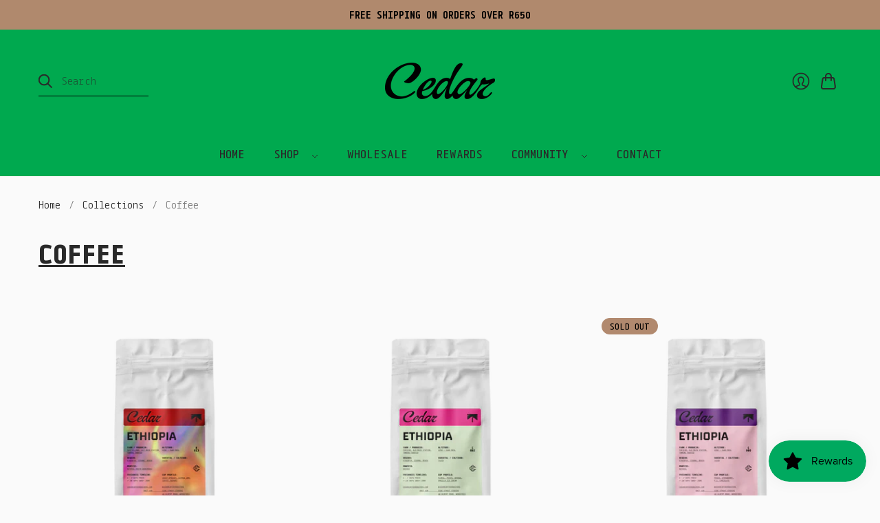

--- FILE ---
content_type: text/html; charset=utf-8
request_url: https://cedarcoffeeroasters.com/collections/coffee
body_size: 21245
content:
<!doctype html>
<html class="no-js no-touch" lang="en">
<head>
  <meta charset="utf-8">
  <meta http-equiv="X-UA-Compatible" content="IE=edge,chrome=1">
  <meta name="viewport" content="width=device-width,initial-scale=1">

  <!-- Preconnect Domains -->
  <link rel="preconnect" href="https://cdn.shopify.com" crossorigin>
  <link rel="preconnect" href="https://fonts.shopify.com" crossorigin>
  <link rel="preconnect" href="https://monorail-edge.shopifysvc.com">

  <!-- Preload Assets -->
  <link rel="preload" href="//cedarcoffeeroasters.com/cdn/shop/t/3/assets/theme.css?v=39272190885167774521708367654" as="style">
  <link rel="preload" href="//cedarcoffeeroasters.com/cdn/shop/t/3/assets/editions.js?v=62638637910103522311636969400" as="script">
  <link rel="preload" href="//cedarcoffeeroasters.com/cdn/shopifycloud/storefront/assets/themes_support/api.jquery-7ab1a3a4.js" as="script">

  

  

  <title>Coffee&#8211; Cedar Coffee Roasters
</title>

  

  
    <link rel="shortcut icon" href="//cedarcoffeeroasters.com/cdn/shop/files/ccr_16x16.png?v=1638536257" type="image/png" />
  

  
    <link rel="canonical" href="https://cedarcoffeeroasters.com/collections/coffee" />
  

  <script>window.performance && window.performance.mark && window.performance.mark('shopify.content_for_header.start');</script><meta name="facebook-domain-verification" content="9ylgqu5x68f88m8zjq9d9oor6jsp0s">
<meta id="shopify-digital-wallet" name="shopify-digital-wallet" content="/60378218709/digital_wallets/dialog">
<link rel="alternate" type="application/atom+xml" title="Feed" href="/collections/coffee.atom" />
<link rel="alternate" type="application/json+oembed" href="https://cedarcoffeeroasters.com/collections/coffee.oembed">
<script async="async" src="/checkouts/internal/preloads.js?locale=en-ZA"></script>
<script id="shopify-features" type="application/json">{"accessToken":"c47f1d059fa37dee1f228f537d3ac636","betas":["rich-media-storefront-analytics"],"domain":"cedarcoffeeroasters.com","predictiveSearch":true,"shopId":60378218709,"locale":"en"}</script>
<script>var Shopify = Shopify || {};
Shopify.shop = "cedar-coffee-roastery.myshopify.com";
Shopify.locale = "en";
Shopify.currency = {"active":"ZAR","rate":"1.0"};
Shopify.country = "ZA";
Shopify.theme = {"name":"cedar-coffee-roastery\/main","id":128858718421,"schema_name":"Editions","schema_version":"11.0.0","theme_store_id":null,"role":"main"};
Shopify.theme.handle = "null";
Shopify.theme.style = {"id":null,"handle":null};
Shopify.cdnHost = "cedarcoffeeroasters.com/cdn";
Shopify.routes = Shopify.routes || {};
Shopify.routes.root = "/";</script>
<script type="module">!function(o){(o.Shopify=o.Shopify||{}).modules=!0}(window);</script>
<script>!function(o){function n(){var o=[];function n(){o.push(Array.prototype.slice.apply(arguments))}return n.q=o,n}var t=o.Shopify=o.Shopify||{};t.loadFeatures=n(),t.autoloadFeatures=n()}(window);</script>
<script id="shop-js-analytics" type="application/json">{"pageType":"collection"}</script>
<script defer="defer" async type="module" src="//cedarcoffeeroasters.com/cdn/shopifycloud/shop-js/modules/v2/client.init-shop-cart-sync_C5BV16lS.en.esm.js"></script>
<script defer="defer" async type="module" src="//cedarcoffeeroasters.com/cdn/shopifycloud/shop-js/modules/v2/chunk.common_CygWptCX.esm.js"></script>
<script type="module">
  await import("//cedarcoffeeroasters.com/cdn/shopifycloud/shop-js/modules/v2/client.init-shop-cart-sync_C5BV16lS.en.esm.js");
await import("//cedarcoffeeroasters.com/cdn/shopifycloud/shop-js/modules/v2/chunk.common_CygWptCX.esm.js");

  window.Shopify.SignInWithShop?.initShopCartSync?.({"fedCMEnabled":true,"windoidEnabled":true});

</script>
<script>(function() {
  var isLoaded = false;
  function asyncLoad() {
    if (isLoaded) return;
    isLoaded = true;
    var urls = ["https:\/\/js.smile.io\/v1\/smile-shopify.js?shop=cedar-coffee-roastery.myshopify.com","https:\/\/chimpstatic.com\/mcjs-connected\/js\/users\/aa494935933cb110e662cdacb\/0c28a8884f38ea05ef8b5a274.js?shop=cedar-coffee-roastery.myshopify.com","\/\/cdn.shopify.com\/proxy\/ba8ff9cf33018441aa5b3e9a8872712856275ab17fef8e805ee2f2d8201a68d7\/cedar-coffee-roastery.bookthatapp.com\/javascripts\/bta-installed.js?shop=cedar-coffee-roastery.myshopify.com\u0026sp-cache-control=cHVibGljLCBtYXgtYWdlPTkwMA","\/\/cdn.shopify.com\/proxy\/d736daff3fc0c3c4fa814d216ac0342ead660340fbc3b0298f26d624eee9b43b\/cedar-coffee-roastery.bookthatapp.com\/sdk\/v1\/js\/bta-order-status-bootstrap.min.js?shop=cedar-coffee-roastery.myshopify.com\u0026sp-cache-control=cHVibGljLCBtYXgtYWdlPTkwMA"];
    for (var i = 0; i < urls.length; i++) {
      var s = document.createElement('script');
      s.type = 'text/javascript';
      s.async = true;
      s.src = urls[i];
      var x = document.getElementsByTagName('script')[0];
      x.parentNode.insertBefore(s, x);
    }
  };
  if(window.attachEvent) {
    window.attachEvent('onload', asyncLoad);
  } else {
    window.addEventListener('load', asyncLoad, false);
  }
})();</script>
<script id="__st">var __st={"a":60378218709,"offset":7200,"reqid":"cf827669-1c4d-4dd8-b573-09f58ae372cc-1768674591","pageurl":"cedarcoffeeroasters.com\/collections\/coffee","u":"da4ab9157a0b","p":"collection","rtyp":"collection","rid":373690204373};</script>
<script>window.ShopifyPaypalV4VisibilityTracking = true;</script>
<script id="captcha-bootstrap">!function(){'use strict';const t='contact',e='account',n='new_comment',o=[[t,t],['blogs',n],['comments',n],[t,'customer']],c=[[e,'customer_login'],[e,'guest_login'],[e,'recover_customer_password'],[e,'create_customer']],r=t=>t.map((([t,e])=>`form[action*='/${t}']:not([data-nocaptcha='true']) input[name='form_type'][value='${e}']`)).join(','),a=t=>()=>t?[...document.querySelectorAll(t)].map((t=>t.form)):[];function s(){const t=[...o],e=r(t);return a(e)}const i='password',u='form_key',d=['recaptcha-v3-token','g-recaptcha-response','h-captcha-response',i],f=()=>{try{return window.sessionStorage}catch{return}},m='__shopify_v',_=t=>t.elements[u];function p(t,e,n=!1){try{const o=window.sessionStorage,c=JSON.parse(o.getItem(e)),{data:r}=function(t){const{data:e,action:n}=t;return t[m]||n?{data:e,action:n}:{data:t,action:n}}(c);for(const[e,n]of Object.entries(r))t.elements[e]&&(t.elements[e].value=n);n&&o.removeItem(e)}catch(o){console.error('form repopulation failed',{error:o})}}const l='form_type',E='cptcha';function T(t){t.dataset[E]=!0}const w=window,h=w.document,L='Shopify',v='ce_forms',y='captcha';let A=!1;((t,e)=>{const n=(g='f06e6c50-85a8-45c8-87d0-21a2b65856fe',I='https://cdn.shopify.com/shopifycloud/storefront-forms-hcaptcha/ce_storefront_forms_captcha_hcaptcha.v1.5.2.iife.js',D={infoText:'Protected by hCaptcha',privacyText:'Privacy',termsText:'Terms'},(t,e,n)=>{const o=w[L][v],c=o.bindForm;if(c)return c(t,g,e,D).then(n);var r;o.q.push([[t,g,e,D],n]),r=I,A||(h.body.append(Object.assign(h.createElement('script'),{id:'captcha-provider',async:!0,src:r})),A=!0)});var g,I,D;w[L]=w[L]||{},w[L][v]=w[L][v]||{},w[L][v].q=[],w[L][y]=w[L][y]||{},w[L][y].protect=function(t,e){n(t,void 0,e),T(t)},Object.freeze(w[L][y]),function(t,e,n,w,h,L){const[v,y,A,g]=function(t,e,n){const i=e?o:[],u=t?c:[],d=[...i,...u],f=r(d),m=r(i),_=r(d.filter((([t,e])=>n.includes(e))));return[a(f),a(m),a(_),s()]}(w,h,L),I=t=>{const e=t.target;return e instanceof HTMLFormElement?e:e&&e.form},D=t=>v().includes(t);t.addEventListener('submit',(t=>{const e=I(t);if(!e)return;const n=D(e)&&!e.dataset.hcaptchaBound&&!e.dataset.recaptchaBound,o=_(e),c=g().includes(e)&&(!o||!o.value);(n||c)&&t.preventDefault(),c&&!n&&(function(t){try{if(!f())return;!function(t){const e=f();if(!e)return;const n=_(t);if(!n)return;const o=n.value;o&&e.removeItem(o)}(t);const e=Array.from(Array(32),(()=>Math.random().toString(36)[2])).join('');!function(t,e){_(t)||t.append(Object.assign(document.createElement('input'),{type:'hidden',name:u})),t.elements[u].value=e}(t,e),function(t,e){const n=f();if(!n)return;const o=[...t.querySelectorAll(`input[type='${i}']`)].map((({name:t})=>t)),c=[...d,...o],r={};for(const[a,s]of new FormData(t).entries())c.includes(a)||(r[a]=s);n.setItem(e,JSON.stringify({[m]:1,action:t.action,data:r}))}(t,e)}catch(e){console.error('failed to persist form',e)}}(e),e.submit())}));const S=(t,e)=>{t&&!t.dataset[E]&&(n(t,e.some((e=>e===t))),T(t))};for(const o of['focusin','change'])t.addEventListener(o,(t=>{const e=I(t);D(e)&&S(e,y())}));const B=e.get('form_key'),M=e.get(l),P=B&&M;t.addEventListener('DOMContentLoaded',(()=>{const t=y();if(P)for(const e of t)e.elements[l].value===M&&p(e,B);[...new Set([...A(),...v().filter((t=>'true'===t.dataset.shopifyCaptcha))])].forEach((e=>S(e,t)))}))}(h,new URLSearchParams(w.location.search),n,t,e,['guest_login'])})(!0,!0)}();</script>
<script integrity="sha256-4kQ18oKyAcykRKYeNunJcIwy7WH5gtpwJnB7kiuLZ1E=" data-source-attribution="shopify.loadfeatures" defer="defer" src="//cedarcoffeeroasters.com/cdn/shopifycloud/storefront/assets/storefront/load_feature-a0a9edcb.js" crossorigin="anonymous"></script>
<script data-source-attribution="shopify.dynamic_checkout.dynamic.init">var Shopify=Shopify||{};Shopify.PaymentButton=Shopify.PaymentButton||{isStorefrontPortableWallets:!0,init:function(){window.Shopify.PaymentButton.init=function(){};var t=document.createElement("script");t.src="https://cedarcoffeeroasters.com/cdn/shopifycloud/portable-wallets/latest/portable-wallets.en.js",t.type="module",document.head.appendChild(t)}};
</script>
<script data-source-attribution="shopify.dynamic_checkout.buyer_consent">
  function portableWalletsHideBuyerConsent(e){var t=document.getElementById("shopify-buyer-consent"),n=document.getElementById("shopify-subscription-policy-button");t&&n&&(t.classList.add("hidden"),t.setAttribute("aria-hidden","true"),n.removeEventListener("click",e))}function portableWalletsShowBuyerConsent(e){var t=document.getElementById("shopify-buyer-consent"),n=document.getElementById("shopify-subscription-policy-button");t&&n&&(t.classList.remove("hidden"),t.removeAttribute("aria-hidden"),n.addEventListener("click",e))}window.Shopify?.PaymentButton&&(window.Shopify.PaymentButton.hideBuyerConsent=portableWalletsHideBuyerConsent,window.Shopify.PaymentButton.showBuyerConsent=portableWalletsShowBuyerConsent);
</script>
<script data-source-attribution="shopify.dynamic_checkout.cart.bootstrap">document.addEventListener("DOMContentLoaded",(function(){function t(){return document.querySelector("shopify-accelerated-checkout-cart, shopify-accelerated-checkout")}if(t())Shopify.PaymentButton.init();else{new MutationObserver((function(e,n){t()&&(Shopify.PaymentButton.init(),n.disconnect())})).observe(document.body,{childList:!0,subtree:!0})}}));
</script>

<script>window.performance && window.performance.mark && window.performance.mark('shopify.content_for_header.end');</script>

  
  















<meta property="og:site_name" content="Cedar Coffee Roasters">
<meta property="og:url" content="https://cedarcoffeeroasters.com/collections/coffee">
<meta property="og:title" content="Coffee">
<meta property="og:type" content="website">
<meta property="og:description" content="Cedar Coffee Roasters">




    
    
    

    
    
    <meta
      property="og:image"
      content="https://cedarcoffeeroasters.com/cdn/shop/files/Wordmark_Black_1204x630.png?v=1636968859"
    />
    <meta
      property="og:image:secure_url"
      content="https://cedarcoffeeroasters.com/cdn/shop/files/Wordmark_Black_1204x630.png?v=1636968859"
    />
    <meta property="og:image:width" content="1204" />
    <meta property="og:image:height" content="630" />
    
    
    <meta property="og:image:alt" content="Social media image" />
  
















<meta name="twitter:title" content="Coffee">
<meta name="twitter:description" content="Cedar Coffee Roasters">


    
    
    
      
      
      <meta name="twitter:card" content="summary_large_image">
    
    
    <meta
      property="twitter:image"
      content="https://cedarcoffeeroasters.com/cdn/shop/files/Wordmark_Black_1200x600_crop_center.png?v=1636968859"
    />
    <meta property="twitter:image:width" content="1200" />
    <meta property="twitter:image:height" content="600" />
    
    
    <meta property="twitter:image:alt" content="Social media image" />
  



  <script>
    document.documentElement.className=document.documentElement.className.replace(/\bno-js\b/,'js');
    if(window.Shopify&&window.Shopify.designMode)document.documentElement.className+=' in-theme-editor';
    if(('ontouchstart' in window)||window.DocumentTouch&&document instanceof DocumentTouch)document.documentElement.className=document.documentElement.className.replace(/\bno-touch\b/,'has-touch');
  </script>

  <!-- Theme CSS -->
  <link href="//cedarcoffeeroasters.com/cdn/shop/t/3/assets/theme.css?v=39272190885167774521708367654" rel="stylesheet" type="text/css" media="all" />
  <link href="//cedarcoffeeroasters.com/cdn/shop/t/3/assets/tweaks.css?v=103153453959340726611638366128" rel="stylesheet" type="text/css" media="all" />
  <!-- <link rel="stylesheet" href="//cedarcoffeeroasters.com/cdn/shop/t/3/assets/theme.css?v=39272190885167774521708367654">
  <link rel="stylesheet" href="//cedarcoffeeroasters.com/cdn/shop/t/3/assets/tweaks.css?v=103153453959340726611638366128"> -->

                <link href="//fonts.googleapis.com/css?family=Prompt:300, 300i,400,400i,700,700i" rel="stylesheet" type="text/css" media="all" />  


  
  <script>
    window.Theme = window.Theme || {};
    window.Theme.version = "11.0.0";
    window.Theme.moneyFormat = "R {{amount_no_decimals}}";
    window.Theme.routes = {
      "root_url": "/",
      "account_url": "/account",
      "account_login_url": "/account/login",
      "account_logout_url": "/account/logout",
      "account_register_url": "/account/register",
      "account_addresses_url": "/account/addresses",
      "collections_url": "/collections",
      "all_products_collection_url": "/collections/all",
      "search_url": "/search",
      "cart_url": "/cart",
      "cart_add_url": "/cart/add",
      "cart_change_url": "/cart/change",
      "cart_clear_url": "/cart/clear",
      "product_recommendations_url": "/recommendations/products",
    };
  </script>
  

<!-- BEGIN app block: shopify://apps/bta-appointment-booking-app/blocks/widgets/447b4be3-b8e8-4347-959f-d9a05d4b2d5d -->
<script>var bondVariantIds = [], productConfig = {}, productMetafields;productMetafields = '';

        if (productMetafields !== '') {
            productConfig = JSON.parse('{"' +
                decodeURI(productMetafields).replace(/"/g, '\\"').replace(/&/g, '","').replace(/=/g, '":"')
                + '"}');
        }

    const parsedSettings = JSON.parse('{"dateFormat":"MM/DD/YYYY","domain":"cedarcoffeeroasters.com","env":"production","path_prefix":"/apps/bookthatapp","should_load":true,"widget_enabled_list":["reservation","class"],"widget_on_every_page":true,"widgets_mode":{}}' || '{}')

    window.BtaConfig = {
        account: 'cedar-coffee-roastery',
        bondVariantIds: bondVariantIds,
        cart: `{"note":null,"attributes":{},"original_total_price":0,"total_price":0,"total_discount":0,"total_weight":0.0,"item_count":0,"items":[],"requires_shipping":false,"currency":"ZAR","items_subtotal_price":0,"cart_level_discount_applications":[],"checkout_charge_amount":0}`,
        customer: '',settings: parsedSettings,
        version: '1.6'
    }

    const pathPrefix = parsedSettings.path_prefix || '/apps/bookthatapp';
    const widgetScriptUrl = `//cedarcoffeeroasters.com${pathPrefix}/sdk/v1/js/bta-widgets-bootstrap.min.js`;

    const widgetScript = document.createElement('script');

    widgetScript.src = widgetScriptUrl;
    widgetScript.defer = true;
    // render the script tag in the head
    document.head.appendChild(widgetScript);
</script>


<!-- END app block --><!-- BEGIN app block: shopify://apps/trafficguard-tag-manager/blocks/app-block-trafficguard/85ca155b-baeb-4849-998e-9050471e9ddc -->
    <!-- Google Tag Manager -->
    <script>(function(w,d,s,l,i){w[l]=w[l]||[];w[l].push({'gtm.start':
    new Date().getTime(),event:'gtm.js'});var f=d.getElementsByTagName(s)[0],
    j=d.createElement(s),dl=l!='dataLayer'?'&l='+l:'';j.async=true;j.src=
    'https://www.googletagmanager.com/gtm.js?id='+i+dl;f.parentNode.insertBefore(j,f);
    })(window,document,'script','dataLayer','GTM-N656W53S');</script>
    <!-- End Google Tag Manager -->




<!-- END app block --><link href="https://monorail-edge.shopifysvc.com" rel="dns-prefetch">
<script>(function(){if ("sendBeacon" in navigator && "performance" in window) {try {var session_token_from_headers = performance.getEntriesByType('navigation')[0].serverTiming.find(x => x.name == '_s').description;} catch {var session_token_from_headers = undefined;}var session_cookie_matches = document.cookie.match(/_shopify_s=([^;]*)/);var session_token_from_cookie = session_cookie_matches && session_cookie_matches.length === 2 ? session_cookie_matches[1] : "";var session_token = session_token_from_headers || session_token_from_cookie || "";function handle_abandonment_event(e) {var entries = performance.getEntries().filter(function(entry) {return /monorail-edge.shopifysvc.com/.test(entry.name);});if (!window.abandonment_tracked && entries.length === 0) {window.abandonment_tracked = true;var currentMs = Date.now();var navigation_start = performance.timing.navigationStart;var payload = {shop_id: 60378218709,url: window.location.href,navigation_start,duration: currentMs - navigation_start,session_token,page_type: "collection"};window.navigator.sendBeacon("https://monorail-edge.shopifysvc.com/v1/produce", JSON.stringify({schema_id: "online_store_buyer_site_abandonment/1.1",payload: payload,metadata: {event_created_at_ms: currentMs,event_sent_at_ms: currentMs}}));}}window.addEventListener('pagehide', handle_abandonment_event);}}());</script>
<script id="web-pixels-manager-setup">(function e(e,d,r,n,o){if(void 0===o&&(o={}),!Boolean(null===(a=null===(i=window.Shopify)||void 0===i?void 0:i.analytics)||void 0===a?void 0:a.replayQueue)){var i,a;window.Shopify=window.Shopify||{};var t=window.Shopify;t.analytics=t.analytics||{};var s=t.analytics;s.replayQueue=[],s.publish=function(e,d,r){return s.replayQueue.push([e,d,r]),!0};try{self.performance.mark("wpm:start")}catch(e){}var l=function(){var e={modern:/Edge?\/(1{2}[4-9]|1[2-9]\d|[2-9]\d{2}|\d{4,})\.\d+(\.\d+|)|Firefox\/(1{2}[4-9]|1[2-9]\d|[2-9]\d{2}|\d{4,})\.\d+(\.\d+|)|Chrom(ium|e)\/(9{2}|\d{3,})\.\d+(\.\d+|)|(Maci|X1{2}).+ Version\/(15\.\d+|(1[6-9]|[2-9]\d|\d{3,})\.\d+)([,.]\d+|)( \(\w+\)|)( Mobile\/\w+|) Safari\/|Chrome.+OPR\/(9{2}|\d{3,})\.\d+\.\d+|(CPU[ +]OS|iPhone[ +]OS|CPU[ +]iPhone|CPU IPhone OS|CPU iPad OS)[ +]+(15[._]\d+|(1[6-9]|[2-9]\d|\d{3,})[._]\d+)([._]\d+|)|Android:?[ /-](13[3-9]|1[4-9]\d|[2-9]\d{2}|\d{4,})(\.\d+|)(\.\d+|)|Android.+Firefox\/(13[5-9]|1[4-9]\d|[2-9]\d{2}|\d{4,})\.\d+(\.\d+|)|Android.+Chrom(ium|e)\/(13[3-9]|1[4-9]\d|[2-9]\d{2}|\d{4,})\.\d+(\.\d+|)|SamsungBrowser\/([2-9]\d|\d{3,})\.\d+/,legacy:/Edge?\/(1[6-9]|[2-9]\d|\d{3,})\.\d+(\.\d+|)|Firefox\/(5[4-9]|[6-9]\d|\d{3,})\.\d+(\.\d+|)|Chrom(ium|e)\/(5[1-9]|[6-9]\d|\d{3,})\.\d+(\.\d+|)([\d.]+$|.*Safari\/(?![\d.]+ Edge\/[\d.]+$))|(Maci|X1{2}).+ Version\/(10\.\d+|(1[1-9]|[2-9]\d|\d{3,})\.\d+)([,.]\d+|)( \(\w+\)|)( Mobile\/\w+|) Safari\/|Chrome.+OPR\/(3[89]|[4-9]\d|\d{3,})\.\d+\.\d+|(CPU[ +]OS|iPhone[ +]OS|CPU[ +]iPhone|CPU IPhone OS|CPU iPad OS)[ +]+(10[._]\d+|(1[1-9]|[2-9]\d|\d{3,})[._]\d+)([._]\d+|)|Android:?[ /-](13[3-9]|1[4-9]\d|[2-9]\d{2}|\d{4,})(\.\d+|)(\.\d+|)|Mobile Safari.+OPR\/([89]\d|\d{3,})\.\d+\.\d+|Android.+Firefox\/(13[5-9]|1[4-9]\d|[2-9]\d{2}|\d{4,})\.\d+(\.\d+|)|Android.+Chrom(ium|e)\/(13[3-9]|1[4-9]\d|[2-9]\d{2}|\d{4,})\.\d+(\.\d+|)|Android.+(UC? ?Browser|UCWEB|U3)[ /]?(15\.([5-9]|\d{2,})|(1[6-9]|[2-9]\d|\d{3,})\.\d+)\.\d+|SamsungBrowser\/(5\.\d+|([6-9]|\d{2,})\.\d+)|Android.+MQ{2}Browser\/(14(\.(9|\d{2,})|)|(1[5-9]|[2-9]\d|\d{3,})(\.\d+|))(\.\d+|)|K[Aa][Ii]OS\/(3\.\d+|([4-9]|\d{2,})\.\d+)(\.\d+|)/},d=e.modern,r=e.legacy,n=navigator.userAgent;return n.match(d)?"modern":n.match(r)?"legacy":"unknown"}(),u="modern"===l?"modern":"legacy",c=(null!=n?n:{modern:"",legacy:""})[u],f=function(e){return[e.baseUrl,"/wpm","/b",e.hashVersion,"modern"===e.buildTarget?"m":"l",".js"].join("")}({baseUrl:d,hashVersion:r,buildTarget:u}),m=function(e){var d=e.version,r=e.bundleTarget,n=e.surface,o=e.pageUrl,i=e.monorailEndpoint;return{emit:function(e){var a=e.status,t=e.errorMsg,s=(new Date).getTime(),l=JSON.stringify({metadata:{event_sent_at_ms:s},events:[{schema_id:"web_pixels_manager_load/3.1",payload:{version:d,bundle_target:r,page_url:o,status:a,surface:n,error_msg:t},metadata:{event_created_at_ms:s}}]});if(!i)return console&&console.warn&&console.warn("[Web Pixels Manager] No Monorail endpoint provided, skipping logging."),!1;try{return self.navigator.sendBeacon.bind(self.navigator)(i,l)}catch(e){}var u=new XMLHttpRequest;try{return u.open("POST",i,!0),u.setRequestHeader("Content-Type","text/plain"),u.send(l),!0}catch(e){return console&&console.warn&&console.warn("[Web Pixels Manager] Got an unhandled error while logging to Monorail."),!1}}}}({version:r,bundleTarget:l,surface:e.surface,pageUrl:self.location.href,monorailEndpoint:e.monorailEndpoint});try{o.browserTarget=l,function(e){var d=e.src,r=e.async,n=void 0===r||r,o=e.onload,i=e.onerror,a=e.sri,t=e.scriptDataAttributes,s=void 0===t?{}:t,l=document.createElement("script"),u=document.querySelector("head"),c=document.querySelector("body");if(l.async=n,l.src=d,a&&(l.integrity=a,l.crossOrigin="anonymous"),s)for(var f in s)if(Object.prototype.hasOwnProperty.call(s,f))try{l.dataset[f]=s[f]}catch(e){}if(o&&l.addEventListener("load",o),i&&l.addEventListener("error",i),u)u.appendChild(l);else{if(!c)throw new Error("Did not find a head or body element to append the script");c.appendChild(l)}}({src:f,async:!0,onload:function(){if(!function(){var e,d;return Boolean(null===(d=null===(e=window.Shopify)||void 0===e?void 0:e.analytics)||void 0===d?void 0:d.initialized)}()){var d=window.webPixelsManager.init(e)||void 0;if(d){var r=window.Shopify.analytics;r.replayQueue.forEach((function(e){var r=e[0],n=e[1],o=e[2];d.publishCustomEvent(r,n,o)})),r.replayQueue=[],r.publish=d.publishCustomEvent,r.visitor=d.visitor,r.initialized=!0}}},onerror:function(){return m.emit({status:"failed",errorMsg:"".concat(f," has failed to load")})},sri:function(e){var d=/^sha384-[A-Za-z0-9+/=]+$/;return"string"==typeof e&&d.test(e)}(c)?c:"",scriptDataAttributes:o}),m.emit({status:"loading"})}catch(e){m.emit({status:"failed",errorMsg:(null==e?void 0:e.message)||"Unknown error"})}}})({shopId: 60378218709,storefrontBaseUrl: "https://cedarcoffeeroasters.com",extensionsBaseUrl: "https://extensions.shopifycdn.com/cdn/shopifycloud/web-pixels-manager",monorailEndpoint: "https://monorail-edge.shopifysvc.com/unstable/produce_batch",surface: "storefront-renderer",enabledBetaFlags: ["2dca8a86"],webPixelsConfigList: [{"id":"196804821","configuration":"{\"pixel_id\":\"496845198979822\",\"pixel_type\":\"facebook_pixel\",\"metaapp_system_user_token\":\"-\"}","eventPayloadVersion":"v1","runtimeContext":"OPEN","scriptVersion":"ca16bc87fe92b6042fbaa3acc2fbdaa6","type":"APP","apiClientId":2329312,"privacyPurposes":["ANALYTICS","MARKETING","SALE_OF_DATA"],"dataSharingAdjustments":{"protectedCustomerApprovalScopes":["read_customer_address","read_customer_email","read_customer_name","read_customer_personal_data","read_customer_phone"]}},{"id":"shopify-app-pixel","configuration":"{}","eventPayloadVersion":"v1","runtimeContext":"STRICT","scriptVersion":"0450","apiClientId":"shopify-pixel","type":"APP","privacyPurposes":["ANALYTICS","MARKETING"]},{"id":"shopify-custom-pixel","eventPayloadVersion":"v1","runtimeContext":"LAX","scriptVersion":"0450","apiClientId":"shopify-pixel","type":"CUSTOM","privacyPurposes":["ANALYTICS","MARKETING"]}],isMerchantRequest: false,initData: {"shop":{"name":"Cedar Coffee Roasters","paymentSettings":{"currencyCode":"ZAR"},"myshopifyDomain":"cedar-coffee-roastery.myshopify.com","countryCode":"ZA","storefrontUrl":"https:\/\/cedarcoffeeroasters.com"},"customer":null,"cart":null,"checkout":null,"productVariants":[],"purchasingCompany":null},},"https://cedarcoffeeroasters.com/cdn","fcfee988w5aeb613cpc8e4bc33m6693e112",{"modern":"","legacy":""},{"shopId":"60378218709","storefrontBaseUrl":"https:\/\/cedarcoffeeroasters.com","extensionBaseUrl":"https:\/\/extensions.shopifycdn.com\/cdn\/shopifycloud\/web-pixels-manager","surface":"storefront-renderer","enabledBetaFlags":"[\"2dca8a86\"]","isMerchantRequest":"false","hashVersion":"fcfee988w5aeb613cpc8e4bc33m6693e112","publish":"custom","events":"[[\"page_viewed\",{}],[\"collection_viewed\",{\"collection\":{\"id\":\"373690204373\",\"title\":\"Coffee\",\"productVariants\":[{\"price\":{\"amount\":699.0,\"currencyCode\":\"ZAR\"},\"product\":{\"title\":\"Ethiopia Alo Village Mosto Anaerobic Natural\",\"vendor\":\"Cedar Coffee Roastery\",\"id\":\"9201647091925\",\"untranslatedTitle\":\"Ethiopia Alo Village Mosto Anaerobic Natural\",\"url\":\"\/products\/ethiopia-alo-mosto-anaerobic-natural\",\"type\":\"Coffee\"},\"id\":\"52633300730069\",\"image\":{\"src\":\"\/\/cedarcoffeeroasters.com\/cdn\/shop\/files\/Cedar_Ethiopia_R12_250g_Bag.png?v=1764790683\"},\"sku\":\"250G-R13\",\"title\":\"250g \/ Whole Bean\",\"untranslatedTitle\":\"250g \/ Whole Bean\"},{\"price\":{\"amount\":329.0,\"currencyCode\":\"ZAR\"},\"product\":{\"title\":\"Ethiopia Faficho Village Washed\",\"vendor\":\"Cedar Coffee Roastery\",\"id\":\"9172738244821\",\"untranslatedTitle\":\"Ethiopia Faficho Village Washed\",\"url\":\"\/products\/ethiopia-faficho-village-washed\",\"type\":\"Coffee\"},\"id\":\"52335586377941\",\"image\":{\"src\":\"\/\/cedarcoffeeroasters.com\/cdn\/shop\/files\/Cedar_Ethiopia_CS62_250g_Bag.png?v=1763110311\"},\"sku\":\"250G-C62\",\"title\":\"250g \/ Whole Bean\",\"untranslatedTitle\":\"250g \/ Whole Bean\"},{\"price\":{\"amount\":329.0,\"currencyCode\":\"ZAR\"},\"product\":{\"title\":\"Ethiopia Faficho Village Natural\",\"vendor\":\"Cedar Coffee Roastery\",\"id\":\"9119248122069\",\"untranslatedTitle\":\"Ethiopia Faficho Village Natural\",\"url\":\"\/products\/ethiopia-faficho-natural\",\"type\":\"Coffee\"},\"id\":\"52151464296661\",\"image\":{\"src\":\"\/\/cedarcoffeeroasters.com\/cdn\/shop\/files\/Cedar_Ethiopia_C60_250g_Bag.png?v=1759675576\"},\"sku\":\"250G-C60\",\"title\":\"250g \/ Whole Bean\",\"untranslatedTitle\":\"250g \/ Whole Bean\"},{\"price\":{\"amount\":329.0,\"currencyCode\":\"ZAR\"},\"product\":{\"title\":\"Panama Lujan\",\"vendor\":\"Cedar Coffee Roastery\",\"id\":\"9141107491029\",\"untranslatedTitle\":\"Panama Lujan\",\"url\":\"\/products\/panama-lujan\",\"type\":\"Coffee\"},\"id\":\"52233056256213\",\"image\":{\"src\":\"\/\/cedarcoffeeroasters.com\/cdn\/shop\/files\/Cedar_Panama_CS61_250g_Bag.png?v=1761129417\"},\"sku\":\"250G-C61\",\"title\":\"250g \/ Whole Bean\",\"untranslatedTitle\":\"250g \/ Whole Bean\"},{\"price\":{\"amount\":329.0,\"currencyCode\":\"ZAR\"},\"product\":{\"title\":\"Kenya Kathande AA\",\"vendor\":\"Cedar Coffee Roastery\",\"id\":\"9063867121877\",\"untranslatedTitle\":\"Kenya Kathande AA\",\"url\":\"\/products\/kenya-kathande-aa\",\"type\":\"Coffee\"},\"id\":\"51861221114069\",\"image\":{\"src\":\"\/\/cedarcoffeeroasters.com\/cdn\/shop\/files\/Kenya_C58_250g_Bag.png?v=1755245004\"},\"sku\":\"250G-C58-WB\",\"title\":\"250g \/ Whole Bean\",\"untranslatedTitle\":\"250g \/ Whole Bean\"},{\"price\":{\"amount\":249.0,\"currencyCode\":\"ZAR\"},\"product\":{\"title\":\"Costa Rica La Isla Villa Sarchi\",\"vendor\":\"Cedar Coffee Roastery\",\"id\":\"9179826028757\",\"untranslatedTitle\":\"Costa Rica La Isla Villa Sarchi\",\"url\":\"\/products\/costa-rica-la-isla-villa-sarchi\",\"type\":\"Coffee\"},\"id\":\"52395731845333\",\"image\":{\"src\":\"\/\/cedarcoffeeroasters.com\/cdn\/shop\/files\/Cedar_Costa_Rica_C63_250g_Bag.png?v=1764752734\"},\"sku\":\"250G-C63\",\"title\":\"250g \/ Whole Bean\",\"untranslatedTitle\":\"250g \/ Whole Bean\"},{\"price\":{\"amount\":189.0,\"currencyCode\":\"ZAR\"},\"product\":{\"title\":\"Untitled Roast | Vol. 68\",\"vendor\":\"Cedar Coffee Roastery\",\"id\":\"9234487083221\",\"untranslatedTitle\":\"Untitled Roast | Vol. 68\",\"url\":\"\/products\/untitled-roast-vol-68\",\"type\":\"Coffee\"},\"id\":\"52953046384853\",\"image\":{\"src\":\"\/\/cedarcoffeeroasters.com\/cdn\/shop\/files\/Cedar_Untitled_261b97bc-bf0a-4734-90f5-31b2c4b4f7be.png?v=1712415707\"},\"sku\":\"250G-VOL68\",\"title\":\"250g \/ Whole Bean\",\"untranslatedTitle\":\"250g \/ Whole Bean\"},{\"price\":{\"amount\":189.0,\"currencyCode\":\"ZAR\"},\"product\":{\"title\":\"Colombia | Decaf CO2\",\"vendor\":\"Cedar Coffee Roastery\",\"id\":\"8806204014805\",\"untranslatedTitle\":\"Colombia | Decaf CO2\",\"url\":\"\/products\/colombia-decaf-1\",\"type\":\"Coffee\"},\"id\":\"50618845036757\",\"image\":{\"src\":\"\/\/cedarcoffeeroasters.com\/cdn\/shop\/files\/Cedar_Colmbia_Decaf_D3_250g_Bag.png?v=1732018619\"},\"sku\":\"250G-D3-WB\",\"title\":\"250g \/ Whole Bean\",\"untranslatedTitle\":\"250g \/ Whole Bean\"},{\"price\":{\"amount\":169.0,\"currencyCode\":\"ZAR\"},\"product\":{\"title\":\"Cedar Seasonal Blend\",\"vendor\":\"Cedar Coffee Roastery\",\"id\":\"7434751082709\",\"untranslatedTitle\":\"Cedar Seasonal Blend\",\"url\":\"\/products\/cedar-blend\",\"type\":\"Coffee\"},\"id\":\"41980098150613\",\"image\":{\"src\":\"\/\/cedarcoffeeroasters.com\/cdn\/shop\/files\/Cedar_Seasonal_Blend_250g_Bag.png?v=1754921533\"},\"sku\":\"250G-SB6\",\"title\":\"250g \/ Whole Bean\",\"untranslatedTitle\":\"250g \/ Whole Bean\"},{\"price\":{\"amount\":159.0,\"currencyCode\":\"ZAR\"},\"product\":{\"title\":\"Milky Way Blend\",\"vendor\":\"Cedar Coffee Roastery\",\"id\":\"7589874204885\",\"untranslatedTitle\":\"Milky Way Blend\",\"url\":\"\/products\/milky-way-seasonal-blend\",\"type\":\"Coffee\"},\"id\":\"42673777639637\",\"image\":{\"src\":\"\/\/cedarcoffeeroasters.com\/cdn\/shop\/files\/Cedar_Milky_Way_Blend_150923.png?v=1695669746\"},\"sku\":\"250G-MW6\",\"title\":\"250g \/ Whole Bean\",\"untranslatedTitle\":\"250g \/ Whole Bean\"},{\"price\":{\"amount\":129.0,\"currencyCode\":\"ZAR\"},\"product\":{\"title\":\"Cedar Milky Way Compostable Pods\",\"vendor\":\"Cedar Coffee Roasters\",\"id\":\"8097655390421\",\"untranslatedTitle\":\"Cedar Milky Way Compostable Pods\",\"url\":\"\/products\/cedar-milky-way-compostable-pods\",\"type\":\"Coffee\"},\"id\":\"50602392879317\",\"image\":{\"src\":\"\/\/cedarcoffeeroasters.com\/cdn\/shop\/files\/Cedar_4WKS_Packaging.png?v=1693494150\"},\"sku\":\"PODS-MW-10\",\"title\":\"10\",\"untranslatedTitle\":\"10\"}]}}]]"});</script><script>
  window.ShopifyAnalytics = window.ShopifyAnalytics || {};
  window.ShopifyAnalytics.meta = window.ShopifyAnalytics.meta || {};
  window.ShopifyAnalytics.meta.currency = 'ZAR';
  var meta = {"products":[{"id":9201647091925,"gid":"gid:\/\/shopify\/Product\/9201647091925","vendor":"Cedar Coffee Roastery","type":"Coffee","handle":"ethiopia-alo-mosto-anaerobic-natural","variants":[{"id":52633300730069,"price":69900,"name":"Ethiopia Alo Village Mosto Anaerobic Natural - 250g \/ Whole Bean","public_title":"250g \/ Whole Bean","sku":"250G-R13"},{"id":52633300762837,"price":69900,"name":"Ethiopia Alo Village Mosto Anaerobic Natural - 250g \/ Espresso","public_title":"250g \/ Espresso","sku":"250G-R13"},{"id":52633300795605,"price":69900,"name":"Ethiopia Alo Village Mosto Anaerobic Natural - 250g \/ Moka Pot","public_title":"250g \/ Moka Pot","sku":"250G-R13"},{"id":52633300828373,"price":69900,"name":"Ethiopia Alo Village Mosto Anaerobic Natural - 250g \/ Plunger","public_title":"250g \/ Plunger","sku":"250G-R13"},{"id":52633300861141,"price":69900,"name":"Ethiopia Alo Village Mosto Anaerobic Natural - 250g \/ Filter Drip","public_title":"250g \/ Filter Drip","sku":"250G-R13"},{"id":52633300893909,"price":69900,"name":"Ethiopia Alo Village Mosto Anaerobic Natural - 250g \/ Aeropress","public_title":"250g \/ Aeropress","sku":"250G-R13"},{"id":52633300926677,"price":250900,"name":"Ethiopia Alo Village Mosto Anaerobic Natural - 1kg \/ Whole Bean","public_title":"1kg \/ Whole Bean","sku":"1KG-R13"},{"id":52633300959445,"price":250900,"name":"Ethiopia Alo Village Mosto Anaerobic Natural - 1kg \/ Espresso","public_title":"1kg \/ Espresso","sku":"1KG-R13"},{"id":52633300992213,"price":250900,"name":"Ethiopia Alo Village Mosto Anaerobic Natural - 1kg \/ Moka Pot","public_title":"1kg \/ Moka Pot","sku":"1KG-R13"},{"id":52633301024981,"price":250900,"name":"Ethiopia Alo Village Mosto Anaerobic Natural - 1kg \/ Plunger","public_title":"1kg \/ Plunger","sku":"1KG-R13"},{"id":52633301057749,"price":250900,"name":"Ethiopia Alo Village Mosto Anaerobic Natural - 1kg \/ Filter Drip","public_title":"1kg \/ Filter Drip","sku":"1KG-R13"},{"id":52633301090517,"price":250900,"name":"Ethiopia Alo Village Mosto Anaerobic Natural - 1kg \/ Aeropress","public_title":"1kg \/ Aeropress","sku":"1KG-R13"}],"remote":false},{"id":9172738244821,"gid":"gid:\/\/shopify\/Product\/9172738244821","vendor":"Cedar Coffee Roastery","type":"Coffee","handle":"ethiopia-faficho-village-washed","variants":[{"id":52335586377941,"price":32900,"name":"Ethiopia Faficho Village Washed - 250g \/ Whole Bean","public_title":"250g \/ Whole Bean","sku":"250G-C62"},{"id":52335586410709,"price":32900,"name":"Ethiopia Faficho Village Washed - 250g \/ Espresso","public_title":"250g \/ Espresso","sku":"250G-C62"},{"id":52335586443477,"price":32900,"name":"Ethiopia Faficho Village Washed - 250g \/ Moka Pot","public_title":"250g \/ Moka Pot","sku":"250G-C62"},{"id":52335586476245,"price":32900,"name":"Ethiopia Faficho Village Washed - 250g \/ Plunger","public_title":"250g \/ Plunger","sku":"250G-C62"},{"id":52335586509013,"price":32900,"name":"Ethiopia Faficho Village Washed - 250g \/ Filter Drip","public_title":"250g \/ Filter Drip","sku":"250G-C62"},{"id":52335586541781,"price":32900,"name":"Ethiopia Faficho Village Washed - 250g \/ Aeropress","public_title":"250g \/ Aeropress","sku":"250G-C62"},{"id":52335586574549,"price":117900,"name":"Ethiopia Faficho Village Washed - 1kg \/ Whole Bean","public_title":"1kg \/ Whole Bean","sku":"1KG-C62"},{"id":52335586607317,"price":117900,"name":"Ethiopia Faficho Village Washed - 1kg \/ Espresso","public_title":"1kg \/ Espresso","sku":"1KG-C62"},{"id":52335586640085,"price":117900,"name":"Ethiopia Faficho Village Washed - 1kg \/ Moka Pot","public_title":"1kg \/ Moka Pot","sku":"1KG-C62"},{"id":52335586672853,"price":117900,"name":"Ethiopia Faficho Village Washed - 1kg \/ Plunger","public_title":"1kg \/ Plunger","sku":"1KG-C62"},{"id":52335586705621,"price":117900,"name":"Ethiopia Faficho Village Washed - 1kg \/ Filter Drip","public_title":"1kg \/ Filter Drip","sku":"1KG-C62"},{"id":52335586738389,"price":117900,"name":"Ethiopia Faficho Village Washed - 1kg \/ Aeropress","public_title":"1kg \/ Aeropress","sku":"1KG-C62"}],"remote":false},{"id":9119248122069,"gid":"gid:\/\/shopify\/Product\/9119248122069","vendor":"Cedar Coffee Roastery","type":"Coffee","handle":"ethiopia-faficho-natural","variants":[{"id":52151464296661,"price":32900,"name":"Ethiopia Faficho Village Natural - 250g \/ Whole Bean","public_title":"250g \/ Whole Bean","sku":"250G-C60"},{"id":52151464329429,"price":32900,"name":"Ethiopia Faficho Village Natural - 250g \/ Espresso","public_title":"250g \/ Espresso","sku":"250G-C60"},{"id":52151464362197,"price":32900,"name":"Ethiopia Faficho Village Natural - 250g \/ Moka Pot","public_title":"250g \/ Moka Pot","sku":"250G-C60"},{"id":52151464394965,"price":32900,"name":"Ethiopia Faficho Village Natural - 250g \/ Plunger","public_title":"250g \/ Plunger","sku":"250G-C60"},{"id":52151464427733,"price":32900,"name":"Ethiopia Faficho Village Natural - 250g \/ Filter Drip","public_title":"250g \/ Filter Drip","sku":"250G-C60"},{"id":52151464460501,"price":32900,"name":"Ethiopia Faficho Village Natural - 250g \/ Aeropress","public_title":"250g \/ Aeropress","sku":"250G-C60"},{"id":52151464493269,"price":117900,"name":"Ethiopia Faficho Village Natural - 1kg \/ Whole Bean","public_title":"1kg \/ Whole Bean","sku":"1KG-C60"},{"id":52151464526037,"price":117900,"name":"Ethiopia Faficho Village Natural - 1kg \/ Espresso","public_title":"1kg \/ Espresso","sku":"1KG-C60"},{"id":52151464558805,"price":117900,"name":"Ethiopia Faficho Village Natural - 1kg \/ Moka Pot","public_title":"1kg \/ Moka Pot","sku":"1KG-C60"},{"id":52151464591573,"price":117900,"name":"Ethiopia Faficho Village Natural - 1kg \/ Plunger","public_title":"1kg \/ Plunger","sku":"1KG-C60"},{"id":52151464624341,"price":117900,"name":"Ethiopia Faficho Village Natural - 1kg \/ Filter Drip","public_title":"1kg \/ Filter Drip","sku":"1KG-C60"},{"id":52151464657109,"price":117900,"name":"Ethiopia Faficho Village Natural - 1kg \/ Aeropress","public_title":"1kg \/ Aeropress","sku":"1KG-C60-WB"}],"remote":false},{"id":9141107491029,"gid":"gid:\/\/shopify\/Product\/9141107491029","vendor":"Cedar Coffee Roastery","type":"Coffee","handle":"panama-lujan","variants":[{"id":52233056256213,"price":32900,"name":"Panama Lujan - 250g \/ Whole Bean","public_title":"250g \/ Whole Bean","sku":"250G-C61"},{"id":52233056288981,"price":32900,"name":"Panama Lujan - 250g \/ Espresso","public_title":"250g \/ Espresso","sku":"250G-C61-ESP"},{"id":52233056321749,"price":32900,"name":"Panama Lujan - 250g \/ Moka Pot","public_title":"250g \/ Moka Pot","sku":"250G-C61-MP"},{"id":52233056354517,"price":32900,"name":"Panama Lujan - 250g \/ Plunger","public_title":"250g \/ Plunger","sku":"250G-C61-PL"},{"id":52233056387285,"price":32900,"name":"Panama Lujan - 250g \/ Filter Drip","public_title":"250g \/ Filter Drip","sku":"250G-C61-FD"},{"id":52233056420053,"price":32900,"name":"Panama Lujan - 250g \/ Aeropress","public_title":"250g \/ Aeropress","sku":"250G-C61-AER"},{"id":52233056452821,"price":117900,"name":"Panama Lujan - 1kg \/ Whole Bean","public_title":"1kg \/ Whole Bean","sku":"1KG-C61-WB"},{"id":52233056485589,"price":117900,"name":"Panama Lujan - 1kg \/ Espresso","public_title":"1kg \/ Espresso","sku":"1KG-C61-ESP"},{"id":52233056518357,"price":117900,"name":"Panama Lujan - 1kg \/ Moka Pot","public_title":"1kg \/ Moka Pot","sku":"1KG-C61-MP"},{"id":52233056551125,"price":117900,"name":"Panama Lujan - 1kg \/ Plunger","public_title":"1kg \/ Plunger","sku":"1KG-C61-PL"},{"id":52233056583893,"price":117900,"name":"Panama Lujan - 1kg \/ Filter Drip","public_title":"1kg \/ Filter Drip","sku":"1KG-C61-FD"},{"id":52233056616661,"price":117900,"name":"Panama Lujan - 1kg \/ Aeropress","public_title":"1kg \/ Aeropress","sku":"1KG-C61-AER"}],"remote":false},{"id":9063867121877,"gid":"gid:\/\/shopify\/Product\/9063867121877","vendor":"Cedar Coffee Roastery","type":"Coffee","handle":"kenya-kathande-aa","variants":[{"id":51861221114069,"price":32900,"name":"Kenya Kathande AA - 250g \/ Whole Bean","public_title":"250g \/ Whole Bean","sku":"250G-C58-WB"},{"id":51861221146837,"price":32900,"name":"Kenya Kathande AA - 250g \/ Espresso","public_title":"250g \/ Espresso","sku":"250G-C58"},{"id":51861221179605,"price":32900,"name":"Kenya Kathande AA - 250g \/ Moka Pot","public_title":"250g \/ Moka Pot","sku":"250G-C58"},{"id":51861221212373,"price":32900,"name":"Kenya Kathande AA - 250g \/ Plunger","public_title":"250g \/ Plunger","sku":"250G-C58"},{"id":51861221245141,"price":32900,"name":"Kenya Kathande AA - 250g \/ Filter Drip","public_title":"250g \/ Filter Drip","sku":"250G-C58"},{"id":51861221277909,"price":32900,"name":"Kenya Kathande AA - 250g \/ Aeropress","public_title":"250g \/ Aeropress","sku":"1KG-C58"},{"id":51861221310677,"price":117900,"name":"Kenya Kathande AA - 1kg \/ Whole Bean","public_title":"1kg \/ Whole Bean","sku":"1KG-C58"},{"id":51861221343445,"price":117900,"name":"Kenya Kathande AA - 1kg \/ Espresso","public_title":"1kg \/ Espresso","sku":"1KG-C58"},{"id":51861221376213,"price":117900,"name":"Kenya Kathande AA - 1kg \/ Moka Pot","public_title":"1kg \/ Moka Pot","sku":"1KG-C58"},{"id":51861221408981,"price":117900,"name":"Kenya Kathande AA - 1kg \/ Plunger","public_title":"1kg \/ Plunger","sku":"1KG-C58"},{"id":51861221441749,"price":117900,"name":"Kenya Kathande AA - 1kg \/ Filter Drip","public_title":"1kg \/ Filter Drip","sku":"1KG-C58"},{"id":51861221474517,"price":117900,"name":"Kenya Kathande AA - 1kg \/ Aeropress","public_title":"1kg \/ Aeropress","sku":"1KG-C58"}],"remote":false},{"id":9179826028757,"gid":"gid:\/\/shopify\/Product\/9179826028757","vendor":"Cedar Coffee Roastery","type":"Coffee","handle":"costa-rica-la-isla-villa-sarchi","variants":[{"id":52395731845333,"price":24900,"name":"Costa Rica La Isla Villa Sarchi - 250g \/ Whole Bean","public_title":"250g \/ Whole Bean","sku":"250G-C63"},{"id":52395731878101,"price":24900,"name":"Costa Rica La Isla Villa Sarchi - 250g \/ Espresso","public_title":"250g \/ Espresso","sku":"250G-C63"},{"id":52395731910869,"price":24900,"name":"Costa Rica La Isla Villa Sarchi - 250g \/ Moka Pot","public_title":"250g \/ Moka Pot","sku":"250G-C63"},{"id":52395731943637,"price":24900,"name":"Costa Rica La Isla Villa Sarchi - 250g \/ Plunger","public_title":"250g \/ Plunger","sku":"250G-C63"},{"id":52395731976405,"price":24900,"name":"Costa Rica La Isla Villa Sarchi - 250g \/ Filter Drip","public_title":"250g \/ Filter Drip","sku":"250G-C63"},{"id":52395732009173,"price":24900,"name":"Costa Rica La Isla Villa Sarchi - 250g \/ Aeropress","public_title":"250g \/ Aeropress","sku":"250G-C63"},{"id":52395732041941,"price":89900,"name":"Costa Rica La Isla Villa Sarchi - 1kg \/ Whole Bean","public_title":"1kg \/ Whole Bean","sku":"1KG-C63"},{"id":52395732074709,"price":89900,"name":"Costa Rica La Isla Villa Sarchi - 1kg \/ Espresso","public_title":"1kg \/ Espresso","sku":"1KG-C63"},{"id":52395732107477,"price":89900,"name":"Costa Rica La Isla Villa Sarchi - 1kg \/ Moka Pot","public_title":"1kg \/ Moka Pot","sku":"1KG-C63"},{"id":52395732140245,"price":89900,"name":"Costa Rica La Isla Villa Sarchi - 1kg \/ Plunger","public_title":"1kg \/ Plunger","sku":"1KG-C63"},{"id":52395732173013,"price":89900,"name":"Costa Rica La Isla Villa Sarchi - 1kg \/ Filter Drip","public_title":"1kg \/ Filter Drip","sku":"1KG-C63"},{"id":52395732205781,"price":89900,"name":"Costa Rica La Isla Villa Sarchi - 1kg \/ Aeropress","public_title":"1kg \/ Aeropress","sku":"1KG-C63"}],"remote":false},{"id":9234487083221,"gid":"gid:\/\/shopify\/Product\/9234487083221","vendor":"Cedar Coffee Roastery","type":"Coffee","handle":"untitled-roast-vol-68","variants":[{"id":52953046384853,"price":18900,"name":"Untitled Roast | Vol. 68 - 250g \/ Whole Bean","public_title":"250g \/ Whole Bean","sku":"250G-VOL68"},{"id":52953046417621,"price":18900,"name":"Untitled Roast | Vol. 68 - 250g \/ Espresso","public_title":"250g \/ Espresso","sku":"250G-VOL68"},{"id":52953046450389,"price":18900,"name":"Untitled Roast | Vol. 68 - 250g \/ Moka Pot","public_title":"250g \/ Moka Pot","sku":"250G-VOL68"},{"id":52953046483157,"price":18900,"name":"Untitled Roast | Vol. 68 - 250g \/ Plunger","public_title":"250g \/ Plunger","sku":"250G-VOL68"},{"id":52953046515925,"price":18900,"name":"Untitled Roast | Vol. 68 - 250g \/ Filter Drip","public_title":"250g \/ Filter Drip","sku":"250G-VOL68"},{"id":52953046548693,"price":18900,"name":"Untitled Roast | Vol. 68 - 250g \/ Aeropress","public_title":"250g \/ Aeropress","sku":"250G-VOL68"}],"remote":false},{"id":8806204014805,"gid":"gid:\/\/shopify\/Product\/8806204014805","vendor":"Cedar Coffee Roastery","type":"Coffee","handle":"colombia-decaf-1","variants":[{"id":50618845036757,"price":18900,"name":"Colombia | Decaf CO2 - 250g \/ Whole Bean","public_title":"250g \/ Whole Bean","sku":"250G-D3-WB"},{"id":50618845069525,"price":18900,"name":"Colombia | Decaf CO2 - 250g \/ Espresso","public_title":"250g \/ Espresso","sku":"250G-D3"},{"id":50618845102293,"price":18900,"name":"Colombia | Decaf CO2 - 250g \/ Moka Pot","public_title":"250g \/ Moka Pot","sku":"250G-D3"},{"id":50618845135061,"price":18900,"name":"Colombia | Decaf CO2 - 250g \/ Plunger","public_title":"250g \/ Plunger","sku":"250G-D3"},{"id":50618845167829,"price":18900,"name":"Colombia | Decaf CO2 - 250g \/ Filter Drip","public_title":"250g \/ Filter Drip","sku":"250G-D3-FD"},{"id":50618845200597,"price":18900,"name":"Colombia | Decaf CO2 - 250g \/ Aeropress","public_title":"250g \/ Aeropress","sku":"250G-D3-AER"},{"id":50618845233365,"price":67900,"name":"Colombia | Decaf CO2 - 1kg \/ Whole Bean","public_title":"1kg \/ Whole Bean","sku":"1KG-D3-WB"},{"id":50618845266133,"price":67900,"name":"Colombia | Decaf CO2 - 1kg \/ Espresso","public_title":"1kg \/ Espresso","sku":"1KG-D3-ESP"},{"id":50618845298901,"price":67900,"name":"Colombia | Decaf CO2 - 1kg \/ Moka Pot","public_title":"1kg \/ Moka Pot","sku":"1KG-D3-MP"},{"id":50618845331669,"price":67900,"name":"Colombia | Decaf CO2 - 1kg \/ Plunger","public_title":"1kg \/ Plunger","sku":"1KG-D3-PL"},{"id":50618845364437,"price":67900,"name":"Colombia | Decaf CO2 - 1kg \/ Filter Drip","public_title":"1kg \/ Filter Drip","sku":"1KG-D3-FD"},{"id":50618845397205,"price":67900,"name":"Colombia | Decaf CO2 - 1kg \/ Aeropress","public_title":"1kg \/ Aeropress","sku":"1KG-D3-AER"}],"remote":false},{"id":7434751082709,"gid":"gid:\/\/shopify\/Product\/7434751082709","vendor":"Cedar Coffee Roastery","type":"Coffee","handle":"cedar-blend","variants":[{"id":41980098150613,"price":16900,"name":"Cedar Seasonal Blend - 250g \/ Whole Bean","public_title":"250g \/ Whole Bean","sku":"250G-SB6"},{"id":41980098183381,"price":16900,"name":"Cedar Seasonal Blend - 250g \/ Espresso","public_title":"250g \/ Espresso","sku":"250G-SB6"},{"id":41980098216149,"price":16900,"name":"Cedar Seasonal Blend - 250g \/ Moka Pot","public_title":"250g \/ Moka Pot","sku":"250G-SB6"},{"id":41980098248917,"price":16900,"name":"Cedar Seasonal Blend - 250g \/ Plunger","public_title":"250g \/ Plunger","sku":"250G-SB6"},{"id":41980098281685,"price":16900,"name":"Cedar Seasonal Blend - 250g \/ Filter Drip","public_title":"250g \/ Filter Drip","sku":"250G-SB6"},{"id":41980098314453,"price":16900,"name":"Cedar Seasonal Blend - 250g \/ Aeropress","public_title":"250g \/ Aeropress","sku":"250G-SB6"},{"id":41980098347221,"price":52900,"name":"Cedar Seasonal Blend - 1kg \/ Whole Bean","public_title":"1kg \/ Whole Bean","sku":"1KG-SB6"},{"id":41980098379989,"price":52900,"name":"Cedar Seasonal Blend - 1kg \/ Espresso","public_title":"1kg \/ Espresso","sku":"1KG-SB6"},{"id":41980098412757,"price":52900,"name":"Cedar Seasonal Blend - 1kg \/ Moka Pot","public_title":"1kg \/ Moka Pot","sku":"1KG-SB6"},{"id":41980098445525,"price":52900,"name":"Cedar Seasonal Blend - 1kg \/ Plunger","public_title":"1kg \/ Plunger","sku":"1KG-SB6"},{"id":41980098478293,"price":52900,"name":"Cedar Seasonal Blend - 1kg \/ Filter Drip","public_title":"1kg \/ Filter Drip","sku":"1KG-SB6"},{"id":41980098511061,"price":52900,"name":"Cedar Seasonal Blend - 1kg \/ Aeropress","public_title":"1kg \/ Aeropress","sku":"1KG-SB6"}],"remote":false},{"id":7589874204885,"gid":"gid:\/\/shopify\/Product\/7589874204885","vendor":"Cedar Coffee Roastery","type":"Coffee","handle":"milky-way-seasonal-blend","variants":[{"id":42673777639637,"price":15900,"name":"Milky Way Blend - 250g \/ Whole Bean","public_title":"250g \/ Whole Bean","sku":"250G-MW6"},{"id":42673777672405,"price":15900,"name":"Milky Way Blend - 250g \/ Espresso","public_title":"250g \/ Espresso","sku":"250G-MW6"},{"id":42673777705173,"price":15900,"name":"Milky Way Blend - 250g \/ Moka Pot","public_title":"250g \/ Moka Pot","sku":"250G-MW6"},{"id":42673777737941,"price":15900,"name":"Milky Way Blend - 250g \/ Plunger","public_title":"250g \/ Plunger","sku":"250G-MW6"},{"id":42673777803477,"price":15900,"name":"Milky Way Blend - 250g \/ Filter Drip","public_title":"250g \/ Filter Drip","sku":"250G-MW6"},{"id":42673777836245,"price":15900,"name":"Milky Way Blend - 250g \/ Aeropress","public_title":"250g \/ Aeropress","sku":"250G-MW6"},{"id":42673777869013,"price":49900,"name":"Milky Way Blend - 1kg \/ Whole Bean","public_title":"1kg \/ Whole Bean","sku":"1KG-MW6"},{"id":42673777901781,"price":49900,"name":"Milky Way Blend - 1kg \/ Espresso","public_title":"1kg \/ Espresso","sku":"1KG-MW6"},{"id":42673777934549,"price":49900,"name":"Milky Way Blend - 1kg \/ Moka Pot","public_title":"1kg \/ Moka Pot","sku":"1KG-MW6"},{"id":42673777967317,"price":49900,"name":"Milky Way Blend - 1kg \/ Plunger","public_title":"1kg \/ Plunger","sku":"1KG-MW6"},{"id":42673778000085,"price":49900,"name":"Milky Way Blend - 1kg \/ Filter Drip","public_title":"1kg \/ Filter Drip","sku":"1KG-MW6"},{"id":42673778032853,"price":49900,"name":"Milky Way Blend - 1kg \/ Aeropress","public_title":"1kg \/ Aeropress","sku":"1KG-MW6"}],"remote":false},{"id":8097655390421,"gid":"gid:\/\/shopify\/Product\/8097655390421","vendor":"Cedar Coffee Roasters","type":"Coffee","handle":"cedar-milky-way-compostable-pods","variants":[{"id":50602392879317,"price":12900,"name":"Cedar Milky Way Compostable Pods - 10","public_title":"10","sku":"PODS-MW-10"},{"id":50602392912085,"price":32900,"name":"Cedar Milky Way Compostable Pods - 30","public_title":"30","sku":"PODS-MW-31"}],"remote":false}],"page":{"pageType":"collection","resourceType":"collection","resourceId":373690204373,"requestId":"cf827669-1c4d-4dd8-b573-09f58ae372cc-1768674591"}};
  for (var attr in meta) {
    window.ShopifyAnalytics.meta[attr] = meta[attr];
  }
</script>
<script class="analytics">
  (function () {
    var customDocumentWrite = function(content) {
      var jquery = null;

      if (window.jQuery) {
        jquery = window.jQuery;
      } else if (window.Checkout && window.Checkout.$) {
        jquery = window.Checkout.$;
      }

      if (jquery) {
        jquery('body').append(content);
      }
    };

    var hasLoggedConversion = function(token) {
      if (token) {
        return document.cookie.indexOf('loggedConversion=' + token) !== -1;
      }
      return false;
    }

    var setCookieIfConversion = function(token) {
      if (token) {
        var twoMonthsFromNow = new Date(Date.now());
        twoMonthsFromNow.setMonth(twoMonthsFromNow.getMonth() + 2);

        document.cookie = 'loggedConversion=' + token + '; expires=' + twoMonthsFromNow;
      }
    }

    var trekkie = window.ShopifyAnalytics.lib = window.trekkie = window.trekkie || [];
    if (trekkie.integrations) {
      return;
    }
    trekkie.methods = [
      'identify',
      'page',
      'ready',
      'track',
      'trackForm',
      'trackLink'
    ];
    trekkie.factory = function(method) {
      return function() {
        var args = Array.prototype.slice.call(arguments);
        args.unshift(method);
        trekkie.push(args);
        return trekkie;
      };
    };
    for (var i = 0; i < trekkie.methods.length; i++) {
      var key = trekkie.methods[i];
      trekkie[key] = trekkie.factory(key);
    }
    trekkie.load = function(config) {
      trekkie.config = config || {};
      trekkie.config.initialDocumentCookie = document.cookie;
      var first = document.getElementsByTagName('script')[0];
      var script = document.createElement('script');
      script.type = 'text/javascript';
      script.onerror = function(e) {
        var scriptFallback = document.createElement('script');
        scriptFallback.type = 'text/javascript';
        scriptFallback.onerror = function(error) {
                var Monorail = {
      produce: function produce(monorailDomain, schemaId, payload) {
        var currentMs = new Date().getTime();
        var event = {
          schema_id: schemaId,
          payload: payload,
          metadata: {
            event_created_at_ms: currentMs,
            event_sent_at_ms: currentMs
          }
        };
        return Monorail.sendRequest("https://" + monorailDomain + "/v1/produce", JSON.stringify(event));
      },
      sendRequest: function sendRequest(endpointUrl, payload) {
        // Try the sendBeacon API
        if (window && window.navigator && typeof window.navigator.sendBeacon === 'function' && typeof window.Blob === 'function' && !Monorail.isIos12()) {
          var blobData = new window.Blob([payload], {
            type: 'text/plain'
          });

          if (window.navigator.sendBeacon(endpointUrl, blobData)) {
            return true;
          } // sendBeacon was not successful

        } // XHR beacon

        var xhr = new XMLHttpRequest();

        try {
          xhr.open('POST', endpointUrl);
          xhr.setRequestHeader('Content-Type', 'text/plain');
          xhr.send(payload);
        } catch (e) {
          console.log(e);
        }

        return false;
      },
      isIos12: function isIos12() {
        return window.navigator.userAgent.lastIndexOf('iPhone; CPU iPhone OS 12_') !== -1 || window.navigator.userAgent.lastIndexOf('iPad; CPU OS 12_') !== -1;
      }
    };
    Monorail.produce('monorail-edge.shopifysvc.com',
      'trekkie_storefront_load_errors/1.1',
      {shop_id: 60378218709,
      theme_id: 128858718421,
      app_name: "storefront",
      context_url: window.location.href,
      source_url: "//cedarcoffeeroasters.com/cdn/s/trekkie.storefront.cd680fe47e6c39ca5d5df5f0a32d569bc48c0f27.min.js"});

        };
        scriptFallback.async = true;
        scriptFallback.src = '//cedarcoffeeroasters.com/cdn/s/trekkie.storefront.cd680fe47e6c39ca5d5df5f0a32d569bc48c0f27.min.js';
        first.parentNode.insertBefore(scriptFallback, first);
      };
      script.async = true;
      script.src = '//cedarcoffeeroasters.com/cdn/s/trekkie.storefront.cd680fe47e6c39ca5d5df5f0a32d569bc48c0f27.min.js';
      first.parentNode.insertBefore(script, first);
    };
    trekkie.load(
      {"Trekkie":{"appName":"storefront","development":false,"defaultAttributes":{"shopId":60378218709,"isMerchantRequest":null,"themeId":128858718421,"themeCityHash":"11144364257853575303","contentLanguage":"en","currency":"ZAR","eventMetadataId":"681ee3e4-4cdf-44da-b7dd-646cdedbfbe3"},"isServerSideCookieWritingEnabled":true,"monorailRegion":"shop_domain","enabledBetaFlags":["65f19447"]},"Session Attribution":{},"S2S":{"facebookCapiEnabled":true,"source":"trekkie-storefront-renderer","apiClientId":580111}}
    );

    var loaded = false;
    trekkie.ready(function() {
      if (loaded) return;
      loaded = true;

      window.ShopifyAnalytics.lib = window.trekkie;

      var originalDocumentWrite = document.write;
      document.write = customDocumentWrite;
      try { window.ShopifyAnalytics.merchantGoogleAnalytics.call(this); } catch(error) {};
      document.write = originalDocumentWrite;

      window.ShopifyAnalytics.lib.page(null,{"pageType":"collection","resourceType":"collection","resourceId":373690204373,"requestId":"cf827669-1c4d-4dd8-b573-09f58ae372cc-1768674591","shopifyEmitted":true});

      var match = window.location.pathname.match(/checkouts\/(.+)\/(thank_you|post_purchase)/)
      var token = match? match[1]: undefined;
      if (!hasLoggedConversion(token)) {
        setCookieIfConversion(token);
        window.ShopifyAnalytics.lib.track("Viewed Product Category",{"currency":"ZAR","category":"Collection: coffee","collectionName":"coffee","collectionId":373690204373,"nonInteraction":true},undefined,undefined,{"shopifyEmitted":true});
      }
    });


        var eventsListenerScript = document.createElement('script');
        eventsListenerScript.async = true;
        eventsListenerScript.src = "//cedarcoffeeroasters.com/cdn/shopifycloud/storefront/assets/shop_events_listener-3da45d37.js";
        document.getElementsByTagName('head')[0].appendChild(eventsListenerScript);

})();</script>
<script
  defer
  src="https://cedarcoffeeroasters.com/cdn/shopifycloud/perf-kit/shopify-perf-kit-3.0.4.min.js"
  data-application="storefront-renderer"
  data-shop-id="60378218709"
  data-render-region="gcp-us-central1"
  data-page-type="collection"
  data-theme-instance-id="128858718421"
  data-theme-name="Editions"
  data-theme-version="11.0.0"
  data-monorail-region="shop_domain"
  data-resource-timing-sampling-rate="10"
  data-shs="true"
  data-shs-beacon="true"
  data-shs-export-with-fetch="true"
  data-shs-logs-sample-rate="1"
  data-shs-beacon-endpoint="https://cedarcoffeeroasters.com/api/collect"
></script>
</head>

<body class="
  template-collection
  
">
  <a class="skip-to-main" href="#main-content">Skip to content</a>

  
  <svg
    class="icon-star-reference"
    aria-hidden="true"
    focusable="false"
    role="presentation"
    xmlns="http://www.w3.org/2000/svg" width="20" height="20" viewBox="3 3 17 17" fill="none"
  >
    <symbol id="icon-star">
      <rect class="icon-star-background" width="20" height="20" fill="currentColor"/>
      <path d="M10 3L12.163 7.60778L17 8.35121L13.5 11.9359L14.326 17L10 14.6078L5.674 17L6.5 11.9359L3 8.35121L7.837 7.60778L10 3Z" stroke="currentColor" stroke-width="2" stroke-linecap="round" stroke-linejoin="round" fill="none"/>
    </symbol>
    <clipPath id="icon-star-clip">
      <path d="M10 3L12.163 7.60778L17 8.35121L13.5 11.9359L14.326 17L10 14.6078L5.674 17L6.5 11.9359L3 8.35121L7.837 7.60778L10 3Z" stroke="currentColor" stroke-width="2" stroke-linecap="round" stroke-linejoin="round"/>
    </clipPath>
  </svg>
  


  <div id="shopify-section-pxs-announcement-bar" class="shopify-section"><script
  type="application/json"
  data-section-type="pxs-announcement-bar"
  data-section-id="pxs-announcement-bar"
></script>













<a
  class="pxs-announcement-bar"
  style="
    color: #000000;
    background-color: #b0896d
  "
  
>
  
    <span class="pxs-announcement-bar-text-mobile">
      Free shipping on orders over R650
    </span>
  

  
    <span class="pxs-announcement-bar-text-desktop">
      Free shipping on orders over R650
    </span>
  
</a>



</div>

  

<nav
  class="header-controls"
  data-header-controls
  aria-label=""
>
  <div class="header-controls__wrapper">
    <div class="header-controls__search">
      <form class="header-controls__search-form" action="/search" method="get">
        <input
          name="q"
          type="search"
          placeholder="Search"
          class="header-controls__search-field"
          data-search-input
        >
        <button type="submit" aria-label="Search" class="header-controls__search-submit">
          


                            <svg class="icon-search "    aria-hidden="true"    focusable="false"    role="presentation"    xmlns="http://www.w3.org/2000/svg" width="20" height="20" viewBox="0 0 20 20" fill="none">      <path fill-rule="evenodd" clip-rule="evenodd" d="M8.07722 15.3846C12.1132 15.3846 15.3849 12.1128 15.3849 8.07692C15.3849 4.04099 12.1132 0.769226 8.07722 0.769226C4.0413 0.769226 0.769531 4.04099 0.769531 8.07692C0.769531 12.1128 4.0413 15.3846 8.07722 15.3846Z" stroke="currentColor" stroke-width="2" stroke-linecap="round" stroke-linejoin="round"/>      <path d="M18.8466 18.8461L13.4619 13.4615" stroke="currentColor" stroke-width="2" stroke-linecap="round" stroke-linejoin="round"/>    </svg>                          

        </button>
      </form>
    </div>
    <div class="header-controls__mobile-trigger">
      <button
        class="header-controls__mobile-button"
        aria-label="Menu"
        data-mobile-nav-trigger
      >
        


                  <svg class="icon-mobile-nav "    aria-hidden="true"    focusable="false"    role="presentation"    xmlns="http://www.w3.org/2000/svg" width="26" height="26" viewBox="0 0 26 26" fill="none">      <path d="M2.00024 6H24.0002" stroke="currentColor" stroke-width="1.5"/>      <path d="M2 13H24" stroke="currentColor" stroke-width="1.5"/>      <path d="M2.00024 20H24.0002" stroke="currentColor" stroke-width="1.5"/>    </svg>                                    

      </button>
    </div>
    <div class="header-controls__account-cart">
      
        
          <a href="/account/login" class="header-controls__account">
            


                                              <svg class="icon-user "    aria-hidden="true"    focusable="false"    role="presentation"    xmlns="http://www.w3.org/2000/svg" width="26" height="26" viewBox="0 0 26 26" fill="none" >      <path fill-rule="evenodd" clip-rule="evenodd" d="M13 24.5C19.3513 24.5 24.5 19.3513 24.5 13C24.5 6.64873 19.3513 1.5 13 1.5C6.64873 1.5 1.5 6.64873 1.5 13C1.5 19.3513 6.64873 24.5 13 24.5Z" stroke="currentColor" stroke-width="1.75" stroke-linecap="round" stroke-linejoin="round"/>      <path d="M4.95898 21.221C6.66657 20.2309 8.48298 19.4416 10.372 18.869C11.209 18.56 11.3 16.64 10.7 15.98C9.83398 15.027 9.09998 13.91 9.09998 11.214C8.99795 10.1275 9.36642 9.04944 10.1121 8.25272C10.8578 7.45599 11.9092 7.01703 13 7.047C14.0908 7.01703 15.1422 7.45599 15.8879 8.25272C16.6335 9.04944 17.002 10.1275 16.9 11.214C16.9 13.914 16.166 15.027 15.3 15.98C14.7 16.64 14.791 18.56 15.628 18.869C17.517 19.4416 19.3334 20.2309 21.041 21.221" stroke="currentColor" stroke-width="1.75" stroke-linecap="round" stroke-linejoin="round"/>    </svg>        

            <span class="visually-hidden">Login</span>
          </a>
        
      

      <a href="/cart" class="header-controls__cart">
        


      <svg class="icon-bag "    aria-hidden="true"    focusable="false"    role="presentation"    xmlns="http://www.w3.org/2000/svg" width="22" height="24" viewBox="0 0 22 24" fill="none">      <path d="M6.91699 10.993V4.95104C6.91699 2.72645 8.70785 0.923065 10.917 0.923065C13.1261 0.923065 14.917 2.72645 14.917 4.95104V10.993" stroke="currentColor" stroke-width="2" stroke-linecap="round" stroke-linejoin="round"/>      <path fill-rule="evenodd" clip-rule="evenodd" d="M18.131 23.0769C19.6697 23.0769 20.917 21.8209 20.917 20.2714C20.9174 20.1285 20.9067 19.9857 20.885 19.8445L19.221 8.95686C19.0463 7.81137 18.0679 6.96551 16.917 6.96503H4.917C3.76678 6.96536 2.78859 7.81016 2.613 8.95485L0.949001 19.8545C0.927336 19.9958 0.916636 20.1386 0.917001 20.2815C0.92251 21.827 2.16823 23.0769 3.703 23.0769H18.131Z" stroke="currentColor" stroke-width="2" stroke-linecap="round" stroke-linejoin="round"/>    </svg>                                                

        <span class="visually-hidden">Cart</span>
        <span class="header-controls__cart-count" data-header-cart-count>
          
        </span>
      </a>
    </div>
  </div>
</nav>


  <div id="shopify-section-static-header" class="shopify-section site-header__outer-wrapper">



<style>
  body {
    
      --header-logo-height: 53.06832298136646px;
      --header-logo-height-mobile: 53.06832298136646px;
      --header-logo-width: 160px;
      --header-logo-width-mobile: 160px;
    
  }

  .header-controls {
    
  }

  .site-header__outer-wrapper {
    
      position: sticky;
    
  }
</style>

<script
  type="application/json"
  data-section-type="static-header"
  data-section-id="static-header"
>
</script>

<header
  class="site-header site-header--sticky"
  data-site-header
>
  <div class="site-header__wrapper">
    <h1 class="site-header__heading" data-header-logo>
      
        <a href="/" class="site-header__logo" aria-label="Cedar Coffee Roasters">
          

  

  <img
    
      src="Liquid error (snippets/rimg line 308): Invalid conversion to webp. Only jpg and pjpg are allowed."
    
    alt=""

    
      data-rimg
      srcset="//cedarcoffeeroasters.com/cdn/shop/files/Wordmark_Black_160x54.png?v=1636968859 1x, //cedarcoffeeroasters.com/cdn/shop/files/Wordmark_Black_320x108.png?v=1636968859 2x, //cedarcoffeeroasters.com/cdn/shop/files/Wordmark_Black_480x162.png?v=1636968859 3x, //cedarcoffeeroasters.com/cdn/shop/files/Wordmark_Black_640x216.png?v=1636968859 4x"
    

    
    
    
  >




        </a>
      
    </h1>

    <nav class="site-navigation" aria-label="Main navigation">
      <ul
  class="navigation-desktop"
  data-navigation-desktop
>
  
    
    
    

    

    
    

    <li
      class="navigation-desktop__tier-1-item"
      
      
    >
      
        <a href="/"
      
          class="navigation-desktop__tier-1-link"
          data-nav-desktop-link
          
        >
          <span>
            Home
            
          </span>
      
        </a>
      

      
    </li>
  
    
    
    

    

    
    

    <li
      class="navigation-desktop__tier-1-item"
      data-nav-desktop-parent
      
    >
      
      <details data-nav-desktop-details>
        <summary data-href="/collections/all"
      
          class="navigation-desktop__tier-1-link"
          data-nav-desktop-link
          aria-haspopup="true"
        >
          <span>
            Shop
            
              


          <svg class="icon-chevron-small "    aria-hidden="true"    focusable="false"    role="presentation"    xmlns="http://www.w3.org/2000/svg" width="10" height="6" viewBox="0 0 10 6" fill="none">      <path d="M1 1L5 5L9 1" stroke="currentColor"/>    </svg>                                            

            
          </span>
      
        </summary>
      

      
        

        <ul
          class="
            
              navigation-desktop__tier-2
            
          "
          
            data-nav-desktop-submenu
            data-navigation-tier-2
          
        >
          
            
            
            <li
              class="navigation-desktop__tier-2-item"
              data-nav-desktop-parent
            >
              
                <details data-nav-desktop-details>
                  <summary data-href="/collections/coffee"
              
                  class="navigation-desktop__tier-2-link"
                  data-nav-desktop-link
                  aria-haspopup="true"
                >
                  Coffee
                  
                    


          <svg class="icon-chevron-small "    aria-hidden="true"    focusable="false"    role="presentation"    xmlns="http://www.w3.org/2000/svg" width="10" height="6" viewBox="0 0 10 6" fill="none">      <path d="M1 1L5 5L9 1" stroke="currentColor"/>    </svg>                                            

                  
              
                </summary>
              

              
                <ul
                  class="navigation-desktop__tier-3"
                  data-nav-desktop-submenu
                  data-navigation-tier-3
                >
                  
                    <li
                      class="navigation-desktop__tier-3-item"
                    >
                      <a
                        href="/collections/current-selection"
                        class="navigation-desktop__tier-3-link"
                      >
                        Current Selection
                      </a>
                    </li>
                  
                    <li
                      class="navigation-desktop__tier-3-item"
                    >
                      <a
                        href="/collections/special-release"
                        class="navigation-desktop__tier-3-link"
                      >
                        Special Release
                      </a>
                    </li>
                  
                    <li
                      class="navigation-desktop__tier-3-item"
                    >
                      <a
                        href="/collections/box-set"
                        class="navigation-desktop__tier-3-link"
                      >
                        Filter drip sachets
                      </a>
                    </li>
                  
                    <li
                      class="navigation-desktop__tier-3-item"
                    >
                      <a
                        href="/products/cedar-milky-way-compostable-pods"
                        class="navigation-desktop__tier-3-link"
                      >
                        Coffee Pods
                      </a>
                    </li>
                  
                </ul>
                
                  </details>
                
              
            </li>
          
            
            
            <li
              class="navigation-desktop__tier-2-item"
              data-nav-desktop-parent
            >
              
                <details data-nav-desktop-details>
                  <summary data-href="/collections/equipment"
              
                  class="navigation-desktop__tier-2-link"
                  data-nav-desktop-link
                  aria-haspopup="true"
                >
                  Equipment
                  
                    


          <svg class="icon-chevron-small "    aria-hidden="true"    focusable="false"    role="presentation"    xmlns="http://www.w3.org/2000/svg" width="10" height="6" viewBox="0 0 10 6" fill="none">      <path d="M1 1L5 5L9 1" stroke="currentColor"/>    </svg>                                            

                  
              
                </summary>
              

              
                <ul
                  class="navigation-desktop__tier-3"
                  data-nav-desktop-submenu
                  data-navigation-tier-3
                >
                  
                    <li
                      class="navigation-desktop__tier-3-item"
                    >
                      <a
                        href="/collections/brewer"
                        class="navigation-desktop__tier-3-link"
                      >
                        Brewers
                      </a>
                    </li>
                  
                    <li
                      class="navigation-desktop__tier-3-item"
                    >
                      <a
                        href="/collections/bulk-brewers"
                        class="navigation-desktop__tier-3-link"
                      >
                        Bulk Brewers
                      </a>
                    </li>
                  
                    <li
                      class="navigation-desktop__tier-3-item"
                    >
                      <a
                        href="/collections/grinders"
                        class="navigation-desktop__tier-3-link"
                      >
                        Grinders
                      </a>
                    </li>
                  
                    <li
                      class="navigation-desktop__tier-3-item"
                    >
                      <a
                        href="/collections/scales"
                        class="navigation-desktop__tier-3-link"
                      >
                        Scales
                      </a>
                    </li>
                  
                    <li
                      class="navigation-desktop__tier-3-item"
                    >
                      <a
                        href="/collections/kettles"
                        class="navigation-desktop__tier-3-link"
                      >
                        Kettles
                      </a>
                    </li>
                  
                    <li
                      class="navigation-desktop__tier-3-item"
                    >
                      <a
                        href="/collections/filters"
                        class="navigation-desktop__tier-3-link"
                      >
                        Filters
                      </a>
                    </li>
                  
                </ul>
                
                  </details>
                
              
            </li>
          
            
            
            <li
              class="navigation-desktop__tier-2-item"
              
            >
              
                <a href="/collections/accessories"
              
                  class="navigation-desktop__tier-2-link"
                  data-nav-desktop-link
                  
                >
                  Cedar Goods
                  
              
                </a>
              

              
            </li>
          
            
            
            <li
              class="navigation-desktop__tier-2-item"
              
            >
              
                <a href="/products/cedar-online-gift-card-1"
              
                  class="navigation-desktop__tier-2-link"
                  data-nav-desktop-link
                  
                >
                  Gift Card
                  
              
                </a>
              

              
            </li>
          
        </ul>

        
        </details>
      
    </li>
  
    
    
    

    

    
    

    <li
      class="navigation-desktop__tier-1-item"
      
      
    >
      
        <a href="/pages/wholesale"
      
          class="navigation-desktop__tier-1-link"
          data-nav-desktop-link
          
        >
          <span>
            Wholesale
            
          </span>
      
        </a>
      

      
    </li>
  
    
    
    

    

    
    

    <li
      class="navigation-desktop__tier-1-item"
      
      
    >
      
        <a href="/pages/rewards-program"
      
          class="navigation-desktop__tier-1-link"
          data-nav-desktop-link
          
        >
          <span>
            Rewards
            
          </span>
      
        </a>
      

      
    </li>
  
    
    
    

    

    
    

    <li
      class="navigation-desktop__tier-1-item"
      data-nav-desktop-parent
      
    >
      
      <details data-nav-desktop-details>
        <summary data-href="/collections/community"
      
          class="navigation-desktop__tier-1-link"
          data-nav-desktop-link
          aria-haspopup="true"
        >
          <span>
            Community
            
              


          <svg class="icon-chevron-small "    aria-hidden="true"    focusable="false"    role="presentation"    xmlns="http://www.w3.org/2000/svg" width="10" height="6" viewBox="0 0 10 6" fill="none">      <path d="M1 1L5 5L9 1" stroke="currentColor"/>    </svg>                                            

            
          </span>
      
        </summary>
      

      
        

        <ul
          class="
            
              navigation-desktop__tier-2
            
          "
          
            data-nav-desktop-submenu
            data-navigation-tier-2
          
        >
          
            
            
            <li
              class="navigation-desktop__tier-2-item"
              
            >
              
                <a href="/products/cedar-chats"
              
                  class="navigation-desktop__tier-2-link"
                  data-nav-desktop-link
                  
                >
                  Cedar Chats
                  
              
                </a>
              

              
            </li>
          
            
            
            <li
              class="navigation-desktop__tier-2-item"
              
            >
              
                <a href="/products/cedar-fives-social-ticket"
              
                  class="navigation-desktop__tier-2-link"
                  data-nav-desktop-link
                  
                >
                  Cedar Fives Social
                  
              
                </a>
              

              
            </li>
          
            
            
            <li
              class="navigation-desktop__tier-2-item"
              
            >
              
                <a href="/products/public-cupping-ticket-cedar-x-max-bagels"
              
                  class="navigation-desktop__tier-2-link"
                  data-nav-desktop-link
                  
                >
                  Public Cupping
                  
              
                </a>
              

              
            </li>
          
        </ul>

        
        </details>
      
    </li>
  
    
    
    

    

    
    

    <li
      class="navigation-desktop__tier-1-item"
      
      
    >
      
        <a href="/pages/contact"
      
          class="navigation-desktop__tier-1-link"
          data-nav-desktop-link
          
        >
          <span>
            Contact
            
          </span>
      
        </a>
      

      
    </li>
  
</ul>

    </nav>
  </div>
</header>

<nav class="navigation-mobile" data-mobile-nav tabindex="-1" aria-label="Menu">
  <div class="navigation-mobile__overlay" data-mobile-overlay></div>
  <button
    class="navigation-mobile__close-button"
    data-mobile-nav-close
    aria-label="Close">
    


                                                <svg class="icon-close "    aria-hidden="true"    focusable="false"    role="presentation"    xmlns="http://www.w3.org/2000/svg" width="18" height="18" viewBox="0 0 18 18" fill="none">      <path d="M1 1L17 17M17 1L1 17" stroke="currentColor" stroke-width="1.5"/>    </svg>      

  </button>
  <div class="navigation-mobile__flyout" data-mobile-main-flyout>
    <div class="navigation-mobile__account">
      
        
          <a href="/account/login" class="navigation-mobile__account-link">
            


                                              <svg class="icon-user "    aria-hidden="true"    focusable="false"    role="presentation"    xmlns="http://www.w3.org/2000/svg" width="26" height="26" viewBox="0 0 26 26" fill="none" >      <path fill-rule="evenodd" clip-rule="evenodd" d="M13 24.5C19.3513 24.5 24.5 19.3513 24.5 13C24.5 6.64873 19.3513 1.5 13 1.5C6.64873 1.5 1.5 6.64873 1.5 13C1.5 19.3513 6.64873 24.5 13 24.5Z" stroke="currentColor" stroke-width="1.75" stroke-linecap="round" stroke-linejoin="round"/>      <path d="M4.95898 21.221C6.66657 20.2309 8.48298 19.4416 10.372 18.869C11.209 18.56 11.3 16.64 10.7 15.98C9.83398 15.027 9.09998 13.91 9.09998 11.214C8.99795 10.1275 9.36642 9.04944 10.1121 8.25272C10.8578 7.45599 11.9092 7.01703 13 7.047C14.0908 7.01703 15.1422 7.45599 15.8879 8.25272C16.6335 9.04944 17.002 10.1275 16.9 11.214C16.9 13.914 16.166 15.027 15.3 15.98C14.7 16.64 14.791 18.56 15.628 18.869C17.517 19.4416 19.3334 20.2309 21.041 21.221" stroke="currentColor" stroke-width="1.75" stroke-linecap="round" stroke-linejoin="round"/>    </svg>        

            My account
          </a>
        
      
    </div>
    <div class="navigation-mobile__search">
      <form class="navigation-mobile__search-form" action="/search" method="get">
        <input
          name="q"
          type="search"
          placeholder="Search"
          class="navigation-mobile__search-field"
          data-search-input
        >
        <button type="submit" aria-label="Search" class="navigation-mobile__search-submit">
          


                            <svg class="icon-search "    aria-hidden="true"    focusable="false"    role="presentation"    xmlns="http://www.w3.org/2000/svg" width="20" height="20" viewBox="0 0 20 20" fill="none">      <path fill-rule="evenodd" clip-rule="evenodd" d="M8.07722 15.3846C12.1132 15.3846 15.3849 12.1128 15.3849 8.07692C15.3849 4.04099 12.1132 0.769226 8.07722 0.769226C4.0413 0.769226 0.769531 4.04099 0.769531 8.07692C0.769531 12.1128 4.0413 15.3846 8.07722 15.3846Z" stroke="currentColor" stroke-width="2" stroke-linecap="round" stroke-linejoin="round"/>      <path d="M18.8466 18.8461L13.4619 13.4615" stroke="currentColor" stroke-width="2" stroke-linecap="round" stroke-linejoin="round"/>    </svg>                          

        </button>
      </form>
    </div>
    <ul
      class="mobile-menu"
      data-navigation-desktop
    >
      
        
        

        <li
          class="mobile-menu__tier-1-item"
        >
          
            <a
              href="/"
              class="mobile-menu__tier-1-link"
            >
              Home
            </a>
          
        </li>
      
        
        

        <li
          class="mobile-menu__tier-1-item"
        >
          
            <button
              class="mobile-menu__tier-1-button"
              aria-haspopup="true"
              data-mobile-submenu-button="tier-1"
            >
              Shop
              


          <svg class="icon-chevron-small "    aria-hidden="true"    focusable="false"    role="presentation"    xmlns="http://www.w3.org/2000/svg" width="10" height="6" viewBox="0 0 10 6" fill="none">      <path d="M1 1L5 5L9 1" stroke="currentColor"/>    </svg>                                            

            </button>

            <div
              class="mobile-menu__tier-2"
              data-mobile-tier-2-flyout
              tabindex="-1"
              aria-label="Menu"
            >
              <div
                class="mobile-menu__tier-2-overlay"
                data-mobile-submenu-overlay
              ></div>
              <div
                class="mobile-menu__tier-2-flyout"
                data-mobile-submenu-flyout
              >
                <div class="mobile-menu__header">
                  <button
                    class="mobile-menu__back-button"
                    data-mobile-back-button
                    aria-label="Close"
                  >
                    


        <svg class="icon-chevron "    aria-hidden="true"    focusable="false"    role="presentation"    xmlns="http://www.w3.org/2000/svg" width="16" height="9" viewBox="0 0 16 9" fill="none">      <path fill-rule="evenodd" clip-rule="evenodd" d="M0.380859 1.36872L1.6183 0.131287L7.99958 6.51257L14.3809 0.131287L15.6183 1.36872L7.99958 8.98744L0.380859 1.36872Z" fill="currentColor"/>    </svg>                                              

                  </button>
                  <a href="/collections/all" class="mobile-menu__heading">Shop</a>
                </div>
                <ul
                  class="mobile-menu__tier-2-menu"
                >
                  
                    
                    
                    <li
                      class="mobile-menu__tier-2-item"
                    >
                      
                        <button
                          class="mobile-menu__tier-2-button"
                          aria-haspopup="true"
                          data-mobile-submenu-button="tier-2"
                        >
                          Coffee
                          


          <svg class="icon-chevron-small "    aria-hidden="true"    focusable="false"    role="presentation"    xmlns="http://www.w3.org/2000/svg" width="10" height="6" viewBox="0 0 10 6" fill="none">      <path d="M1 1L5 5L9 1" stroke="currentColor"/>    </svg>                                            

                        </button>

                        <div
                          class="mobile-menu__tier-3"
                          data-mobile-tier-3-flyout
                          tabindex="-1"
                          aria-label="Menu"
                        >
                          <div
                            class="mobile-menu__tier-3-overlay"
                            data-mobile-submenu-overlay
                          ></div>
                          <div
                            class="mobile-menu__tier-3-flyout"
                            data-mobile-submenu-flyout
                          >
                            <div class="mobile-menu__header">
                              <button
                                class="mobile-menu__back-button"
                                data-mobile-back-button
                                aria-label="Close"
                              >
                                


        <svg class="icon-chevron "    aria-hidden="true"    focusable="false"    role="presentation"    xmlns="http://www.w3.org/2000/svg" width="16" height="9" viewBox="0 0 16 9" fill="none">      <path fill-rule="evenodd" clip-rule="evenodd" d="M0.380859 1.36872L1.6183 0.131287L7.99958 6.51257L14.3809 0.131287L15.6183 1.36872L7.99958 8.98744L0.380859 1.36872Z" fill="currentColor"/>    </svg>                                              

                              </button>
                              <a href="/collections/coffee" class="mobile-menu__heading">Coffee</a>
                            </div>
                            <ul
                              class="mobile-menu__tier-3-menu"
                            >
                              
                                <li
                                  class="mobile-menu__tier-3-item"
                                >
                                  <a
                                    href="/collections/current-selection"
                                    class="mobile-menu__tier-3-link"
                                  >
                                    Current Selection
                                  </a>
                                </li>
                              
                                <li
                                  class="mobile-menu__tier-3-item"
                                >
                                  <a
                                    href="/collections/special-release"
                                    class="mobile-menu__tier-3-link"
                                  >
                                    Special Release
                                  </a>
                                </li>
                              
                                <li
                                  class="mobile-menu__tier-3-item"
                                >
                                  <a
                                    href="/collections/box-set"
                                    class="mobile-menu__tier-3-link"
                                  >
                                    Filter drip sachets
                                  </a>
                                </li>
                              
                                <li
                                  class="mobile-menu__tier-3-item"
                                >
                                  <a
                                    href="/products/cedar-milky-way-compostable-pods"
                                    class="mobile-menu__tier-3-link"
                                  >
                                    Coffee Pods
                                  </a>
                                </li>
                              
                            </ul>
                          </div>
                        </div>
                      
                    </li>
                  
                    
                    
                    <li
                      class="mobile-menu__tier-2-item"
                    >
                      
                        <button
                          class="mobile-menu__tier-2-button"
                          aria-haspopup="true"
                          data-mobile-submenu-button="tier-2"
                        >
                          Equipment
                          


          <svg class="icon-chevron-small "    aria-hidden="true"    focusable="false"    role="presentation"    xmlns="http://www.w3.org/2000/svg" width="10" height="6" viewBox="0 0 10 6" fill="none">      <path d="M1 1L5 5L9 1" stroke="currentColor"/>    </svg>                                            

                        </button>

                        <div
                          class="mobile-menu__tier-3"
                          data-mobile-tier-3-flyout
                          tabindex="-1"
                          aria-label="Menu"
                        >
                          <div
                            class="mobile-menu__tier-3-overlay"
                            data-mobile-submenu-overlay
                          ></div>
                          <div
                            class="mobile-menu__tier-3-flyout"
                            data-mobile-submenu-flyout
                          >
                            <div class="mobile-menu__header">
                              <button
                                class="mobile-menu__back-button"
                                data-mobile-back-button
                                aria-label="Close"
                              >
                                


        <svg class="icon-chevron "    aria-hidden="true"    focusable="false"    role="presentation"    xmlns="http://www.w3.org/2000/svg" width="16" height="9" viewBox="0 0 16 9" fill="none">      <path fill-rule="evenodd" clip-rule="evenodd" d="M0.380859 1.36872L1.6183 0.131287L7.99958 6.51257L14.3809 0.131287L15.6183 1.36872L7.99958 8.98744L0.380859 1.36872Z" fill="currentColor"/>    </svg>                                              

                              </button>
                              <a href="/collections/equipment" class="mobile-menu__heading">Equipment</a>
                            </div>
                            <ul
                              class="mobile-menu__tier-3-menu"
                            >
                              
                                <li
                                  class="mobile-menu__tier-3-item"
                                >
                                  <a
                                    href="/collections/brewer"
                                    class="mobile-menu__tier-3-link"
                                  >
                                    Brewers
                                  </a>
                                </li>
                              
                                <li
                                  class="mobile-menu__tier-3-item"
                                >
                                  <a
                                    href="/collections/bulk-brewers"
                                    class="mobile-menu__tier-3-link"
                                  >
                                    Bulk Brewers
                                  </a>
                                </li>
                              
                                <li
                                  class="mobile-menu__tier-3-item"
                                >
                                  <a
                                    href="/collections/grinders"
                                    class="mobile-menu__tier-3-link"
                                  >
                                    Grinders
                                  </a>
                                </li>
                              
                                <li
                                  class="mobile-menu__tier-3-item"
                                >
                                  <a
                                    href="/collections/scales"
                                    class="mobile-menu__tier-3-link"
                                  >
                                    Scales
                                  </a>
                                </li>
                              
                                <li
                                  class="mobile-menu__tier-3-item"
                                >
                                  <a
                                    href="/collections/kettles"
                                    class="mobile-menu__tier-3-link"
                                  >
                                    Kettles
                                  </a>
                                </li>
                              
                                <li
                                  class="mobile-menu__tier-3-item"
                                >
                                  <a
                                    href="/collections/filters"
                                    class="mobile-menu__tier-3-link"
                                  >
                                    Filters
                                  </a>
                                </li>
                              
                            </ul>
                          </div>
                        </div>
                      
                    </li>
                  
                    
                    
                    <li
                      class="mobile-menu__tier-2-item"
                    >
                      
                        <a
                          href="/collections/accessories"
                          class="mobile-menu__tier-2-link"
                        >
                          Cedar Goods
                        </a>
                      
                    </li>
                  
                    
                    
                    <li
                      class="mobile-menu__tier-2-item"
                    >
                      
                        <a
                          href="/products/cedar-online-gift-card-1"
                          class="mobile-menu__tier-2-link"
                        >
                          Gift Card
                        </a>
                      
                    </li>
                  
                </ul>
              </div>
            </div>
          
        </li>
      
        
        

        <li
          class="mobile-menu__tier-1-item"
        >
          
            <a
              href="/pages/wholesale"
              class="mobile-menu__tier-1-link"
            >
              Wholesale
            </a>
          
        </li>
      
        
        

        <li
          class="mobile-menu__tier-1-item"
        >
          
            <a
              href="/pages/rewards-program"
              class="mobile-menu__tier-1-link"
            >
              Rewards
            </a>
          
        </li>
      
        
        

        <li
          class="mobile-menu__tier-1-item"
        >
          
            <button
              class="mobile-menu__tier-1-button"
              aria-haspopup="true"
              data-mobile-submenu-button="tier-1"
            >
              Community
              


          <svg class="icon-chevron-small "    aria-hidden="true"    focusable="false"    role="presentation"    xmlns="http://www.w3.org/2000/svg" width="10" height="6" viewBox="0 0 10 6" fill="none">      <path d="M1 1L5 5L9 1" stroke="currentColor"/>    </svg>                                            

            </button>

            <div
              class="mobile-menu__tier-2"
              data-mobile-tier-2-flyout
              tabindex="-1"
              aria-label="Menu"
            >
              <div
                class="mobile-menu__tier-2-overlay"
                data-mobile-submenu-overlay
              ></div>
              <div
                class="mobile-menu__tier-2-flyout"
                data-mobile-submenu-flyout
              >
                <div class="mobile-menu__header">
                  <button
                    class="mobile-menu__back-button"
                    data-mobile-back-button
                    aria-label="Close"
                  >
                    


        <svg class="icon-chevron "    aria-hidden="true"    focusable="false"    role="presentation"    xmlns="http://www.w3.org/2000/svg" width="16" height="9" viewBox="0 0 16 9" fill="none">      <path fill-rule="evenodd" clip-rule="evenodd" d="M0.380859 1.36872L1.6183 0.131287L7.99958 6.51257L14.3809 0.131287L15.6183 1.36872L7.99958 8.98744L0.380859 1.36872Z" fill="currentColor"/>    </svg>                                              

                  </button>
                  <a href="/collections/community" class="mobile-menu__heading">Community</a>
                </div>
                <ul
                  class="mobile-menu__tier-2-menu"
                >
                  
                    
                    
                    <li
                      class="mobile-menu__tier-2-item"
                    >
                      
                        <a
                          href="/products/cedar-chats"
                          class="mobile-menu__tier-2-link"
                        >
                          Cedar Chats
                        </a>
                      
                    </li>
                  
                    
                    
                    <li
                      class="mobile-menu__tier-2-item"
                    >
                      
                        <a
                          href="/products/cedar-fives-social-ticket"
                          class="mobile-menu__tier-2-link"
                        >
                          Cedar Fives Social
                        </a>
                      
                    </li>
                  
                    
                    
                    <li
                      class="mobile-menu__tier-2-item"
                    >
                      
                        <a
                          href="/products/public-cupping-ticket-cedar-x-max-bagels"
                          class="mobile-menu__tier-2-link"
                        >
                          Public Cupping
                        </a>
                      
                    </li>
                  
                </ul>
              </div>
            </div>
          
        </li>
      
        
        

        <li
          class="mobile-menu__tier-1-item"
        >
          
            <a
              href="/pages/contact"
              class="mobile-menu__tier-1-link"
            >
              Contact
            </a>
          
        </li>
      
    </ul>
  </div>
</nav>


</div>

  <main id="main-content" role="main"
    class="
      
    ">
    <div class="main__wrapper">
      
        <div class="breadcrumbs">
   <a href="/" class="breadcrumbs__link">Home</a>
   <span class="breadcrumbs__separator">/</span>
   
      <a href="/collections" class="breadcrumbs__link">Collections</a>
      <span class="breadcrumbs__separator">/</span>
      <span class="breadcrumbs__current">Coffee</span>
   
</div>

      
      <div id="shopify-section-template--15381948760277__main" class="shopify-section">





  


<script
  type="application/json"
  data-section-type="static-collection"
  data-section-id="template--15381948760277__main"
  data-section-data
>
  {
    "pagination_method": "infinite_scroll",
    "products_per_page": 12,
    "total_products": 11
  }
</script>



  <section
    id="content"
    class="collection-page
      
      infinite_scroll
    "
    data-section-id="template--15381948760277__main"
    data-section-type="collection"
  >
    <div
      class="
        collection-page__header
        
      "
    >
      
      

      <h1>Coffee</h1>


      


      
    </div>

    

    
      
    
      
    

    <div
      class="
        collection-page__product-list
        collection-page__product-list--3-columns
      "
      data-product-count="11"
      data-collection-grid
    >
      
        
          









<article class="product-item" data-product-item-id="9201647091925">
  <div class="product-item__image product-item__image--natural" data-image-wrapper>
    <a class="product-item__image-link" href="/collections/coffee/products/ethiopia-alo-mosto-anaerobic-natural">
      
        
          

  
    <noscript data-rimg-noscript>
      <img
        
          src="Liquid error (snippets/rimg line 291): Invalid conversion to webp. Only jpg and pjpg are allowed."
        

        alt=""
        data-rimg="noscript"
        srcset="//cedarcoffeeroasters.com/cdn/shop/files/Cedar_Ethiopia_C64_Rollover_450x450.png?v=1764790683 1x, //cedarcoffeeroasters.com/cdn/shop/files/Cedar_Ethiopia_C64_Rollover_900x900.png?v=1764790683 2x, //cedarcoffeeroasters.com/cdn/shop/files/Cedar_Ethiopia_C64_Rollover_1350x1350.png?v=1764790683 3x, //cedarcoffeeroasters.com/cdn/shop/files/Cedar_Ethiopia_C64_Rollover_1373x1373.png?v=1764790683 3.05x"
        class="product-item__image-alternate"
        
        
      >
    </noscript>
  

  <img
    
      src="Liquid error (snippets/rimg line 308): Invalid conversion to webp. Only jpg and pjpg are allowed."
    
    alt=""

    
      data-rimg="lazy"
      data-rimg-scale="1"
      data-rimg-template="//cedarcoffeeroasters.com/cdn/shop/files/Cedar_Ethiopia_C64_Rollover_{size}.png?v=1764790683"
      data-rimg-max="1376x1376"
      data-rimg-crop="false"
      
      srcset="data:image/svg+xml;utf8,<svg%20xmlns='http://www.w3.org/2000/svg'%20width='450'%20height='450'></svg>"
    

    class="product-item__image-alternate"
    
    
  >




        
        

  
    <noscript data-rimg-noscript>
      <img
        
          src="Liquid error (snippets/rimg line 291): Invalid conversion to webp. Only jpg and pjpg are allowed."
        

        alt=""
        data-rimg="noscript"
        srcset="//cedarcoffeeroasters.com/cdn/shop/files/Cedar_Ethiopia_R12_250g_Bag_450x450.png?v=1764790683 1x, //cedarcoffeeroasters.com/cdn/shop/files/Cedar_Ethiopia_R12_250g_Bag_900x900.png?v=1764790683 2x, //cedarcoffeeroasters.com/cdn/shop/files/Cedar_Ethiopia_R12_250g_Bag_1350x1350.png?v=1764790683 3x, //cedarcoffeeroasters.com/cdn/shop/files/Cedar_Ethiopia_R12_250g_Bag_1800x1800.png?v=1764790683 4x"
        class="product-item__image-primary"
        
        
      >
    </noscript>
  

  <img
    
      src="Liquid error (snippets/rimg line 308): Invalid conversion to webp. Only jpg and pjpg are allowed."
    
    alt=""

    
      data-rimg="lazy"
      data-rimg-scale="1"
      data-rimg-template="//cedarcoffeeroasters.com/cdn/shop/files/Cedar_Ethiopia_R12_250g_Bag_{size}.png?v=1764790683"
      data-rimg-max="2000x2000"
      data-rimg-crop="false"
      
      srcset="data:image/svg+xml;utf8,<svg%20xmlns='http://www.w3.org/2000/svg'%20width='450'%20height='450'></svg>"
    

    class="product-item__image-primary"
    
    
  >



  <div data-rimg-canvas></div>


      
      
        
      
    </a>

    
  </div>

  <div class="product-item__info" id="product-info-9201647091925">
    
    <h3 class="product-item__title">
      <a href="/collections/coffee/products/ethiopia-alo-mosto-anaerobic-natural">
        Ethiopia Alo Village Mosto Anaerobic Natural
      </a>
    </h3>

    
      <p class="product-item__price">
        
          from
        
        <span class="money">R 699</span>
      </p>
    
    
    

    
      
    
  </div>

  
</article>

        
          









<article class="product-item" data-product-item-id="9172738244821">
  <div class="product-item__image product-item__image--natural" data-image-wrapper>
    <a class="product-item__image-link" href="/collections/coffee/products/ethiopia-faficho-village-washed">
      
        
          

  
    <noscript data-rimg-noscript>
      <img
        
          src="Liquid error (snippets/rimg line 291): Invalid conversion to webp. Only jpg and pjpg are allowed."
        

        alt=""
        data-rimg="noscript"
        srcset="//cedarcoffeeroasters.com/cdn/shop/files/Ethiopia_C62_Rollover_450x450.png?v=1763110311 1x, //cedarcoffeeroasters.com/cdn/shop/files/Ethiopia_C62_Rollover_900x900.png?v=1763110311 2x, //cedarcoffeeroasters.com/cdn/shop/files/Ethiopia_C62_Rollover_1350x1350.png?v=1763110311 3x, //cedarcoffeeroasters.com/cdn/shop/files/Ethiopia_C62_Rollover_1373x1373.png?v=1763110311 3.05x"
        class="product-item__image-alternate"
        
        
      >
    </noscript>
  

  <img
    
      src="Liquid error (snippets/rimg line 308): Invalid conversion to webp. Only jpg and pjpg are allowed."
    
    alt=""

    
      data-rimg="lazy"
      data-rimg-scale="1"
      data-rimg-template="//cedarcoffeeroasters.com/cdn/shop/files/Ethiopia_C62_Rollover_{size}.png?v=1763110311"
      data-rimg-max="1376x1376"
      data-rimg-crop="false"
      
      srcset="data:image/svg+xml;utf8,<svg%20xmlns='http://www.w3.org/2000/svg'%20width='450'%20height='450'></svg>"
    

    class="product-item__image-alternate"
    
    
  >




        
        

  
    <noscript data-rimg-noscript>
      <img
        
          src="Liquid error (snippets/rimg line 291): Invalid conversion to webp. Only jpg and pjpg are allowed."
        

        alt=""
        data-rimg="noscript"
        srcset="//cedarcoffeeroasters.com/cdn/shop/files/Cedar_Ethiopia_CS62_250g_Bag_450x450.png?v=1763110311 1x, //cedarcoffeeroasters.com/cdn/shop/files/Cedar_Ethiopia_CS62_250g_Bag_900x900.png?v=1763110311 2x, //cedarcoffeeroasters.com/cdn/shop/files/Cedar_Ethiopia_CS62_250g_Bag_1350x1350.png?v=1763110311 3x, //cedarcoffeeroasters.com/cdn/shop/files/Cedar_Ethiopia_CS62_250g_Bag_1800x1800.png?v=1763110311 4x"
        class="product-item__image-primary"
        
        
      >
    </noscript>
  

  <img
    
      src="Liquid error (snippets/rimg line 308): Invalid conversion to webp. Only jpg and pjpg are allowed."
    
    alt=""

    
      data-rimg="lazy"
      data-rimg-scale="1"
      data-rimg-template="//cedarcoffeeroasters.com/cdn/shop/files/Cedar_Ethiopia_CS62_250g_Bag_{size}.png?v=1763110311"
      data-rimg-max="2000x2000"
      data-rimg-crop="false"
      
      srcset="data:image/svg+xml;utf8,<svg%20xmlns='http://www.w3.org/2000/svg'%20width='450'%20height='450'></svg>"
    

    class="product-item__image-primary"
    
    
  >



  <div data-rimg-canvas></div>


      
      
        
      
    </a>

    
  </div>

  <div class="product-item__info" id="product-info-9172738244821">
    
    <h3 class="product-item__title">
      <a href="/collections/coffee/products/ethiopia-faficho-village-washed">
        Ethiopia Faficho Village Washed
      </a>
    </h3>

    
      <p class="product-item__price">
        
          from
        
        <span class="money">R 329</span>
      </p>
    
    
    

    
      
    
  </div>

  
</article>

        
          









<article class="product-item" data-product-item-id="9119248122069">
  <div class="product-item__image product-item__image--natural" data-image-wrapper>
    <a class="product-item__image-link" href="/collections/coffee/products/ethiopia-faficho-natural">
      
        
          

  
    <noscript data-rimg-noscript>
      <img
        
          src="Liquid error (snippets/rimg line 291): Invalid conversion to webp. Only jpg and pjpg are allowed."
        

        alt=""
        data-rimg="noscript"
        srcset="//cedarcoffeeroasters.com/cdn/shop/files/Ethiopia_CS60_Rollover_f8349902-29b0-4985-a514-567407f3c90a_450x451.png?v=1759675576 1x, //cedarcoffeeroasters.com/cdn/shop/files/Ethiopia_CS60_Rollover_f8349902-29b0-4985-a514-567407f3c90a_900x902.png?v=1759675576 2x, //cedarcoffeeroasters.com/cdn/shop/files/Ethiopia_CS60_Rollover_f8349902-29b0-4985-a514-567407f3c90a_959x961.png?v=1759675576 2.13x"
        class="product-item__image-alternate"
        
        
      >
    </noscript>
  

  <img
    
      src="Liquid error (snippets/rimg line 308): Invalid conversion to webp. Only jpg and pjpg are allowed."
    
    alt=""

    
      data-rimg="lazy"
      data-rimg-scale="1"
      data-rimg-template="//cedarcoffeeroasters.com/cdn/shop/files/Ethiopia_CS60_Rollover_f8349902-29b0-4985-a514-567407f3c90a_{size}.png?v=1759675576"
      data-rimg-max="960x961"
      data-rimg-crop="false"
      
      srcset="data:image/svg+xml;utf8,<svg%20xmlns='http://www.w3.org/2000/svg'%20width='450'%20height='451'></svg>"
    

    class="product-item__image-alternate"
    
    
  >




        
        

  
    <noscript data-rimg-noscript>
      <img
        
          src="Liquid error (snippets/rimg line 291): Invalid conversion to webp. Only jpg and pjpg are allowed."
        

        alt=""
        data-rimg="noscript"
        srcset="//cedarcoffeeroasters.com/cdn/shop/files/Cedar_Ethiopia_C60_250g_Bag_450x450.png?v=1759675576 1x, //cedarcoffeeroasters.com/cdn/shop/files/Cedar_Ethiopia_C60_250g_Bag_900x900.png?v=1759675576 2x, //cedarcoffeeroasters.com/cdn/shop/files/Cedar_Ethiopia_C60_250g_Bag_1350x1350.png?v=1759675576 3x, //cedarcoffeeroasters.com/cdn/shop/files/Cedar_Ethiopia_C60_250g_Bag_1800x1800.png?v=1759675576 4x"
        class="product-item__image-primary"
        
        
      >
    </noscript>
  

  <img
    
      src="Liquid error (snippets/rimg line 308): Invalid conversion to webp. Only jpg and pjpg are allowed."
    
    alt=""

    
      data-rimg="lazy"
      data-rimg-scale="1"
      data-rimg-template="//cedarcoffeeroasters.com/cdn/shop/files/Cedar_Ethiopia_C60_250g_Bag_{size}.png?v=1759675576"
      data-rimg-max="2000x2000"
      data-rimg-crop="false"
      
      srcset="data:image/svg+xml;utf8,<svg%20xmlns='http://www.w3.org/2000/svg'%20width='450'%20height='450'></svg>"
    

    class="product-item__image-primary"
    
    
  >



  <div data-rimg-canvas></div>


      
      
        
          <span class="product-item__badge--sold-out">
            Sold Out
          </span>
        
      
    </a>

    
  </div>

  <div class="product-item__info" id="product-info-9119248122069">
    
    <h3 class="product-item__title">
      <a href="/collections/coffee/products/ethiopia-faficho-natural">
        Ethiopia Faficho Village Natural
      </a>
    </h3>

    
      <p class="product-item__price">
        
          from
        
        <span class="money">R 329</span>
      </p>
    
    
    

    
      
    
  </div>

  
</article>

        
          









<article class="product-item" data-product-item-id="9141107491029">
  <div class="product-item__image product-item__image--natural" data-image-wrapper>
    <a class="product-item__image-link" href="/collections/coffee/products/panama-lujan">
      
        
          

  
    <noscript data-rimg-noscript>
      <img
        
          src="Liquid error (snippets/rimg line 291): Invalid conversion to webp. Only jpg and pjpg are allowed."
        

        alt=""
        data-rimg="noscript"
        srcset="//cedarcoffeeroasters.com/cdn/shop/files/Panama_CS61_Rollover_450x450.png?v=1761129417 1x, //cedarcoffeeroasters.com/cdn/shop/files/Panama_CS61_Rollover_900x900.png?v=1761129417 2x, //cedarcoffeeroasters.com/cdn/shop/files/Panama_CS61_Rollover_1350x1350.png?v=1761129417 3x, //cedarcoffeeroasters.com/cdn/shop/files/Panama_CS61_Rollover_1373x1373.png?v=1761129417 3.05x"
        class="product-item__image-alternate"
        
        
      >
    </noscript>
  

  <img
    
      src="Liquid error (snippets/rimg line 308): Invalid conversion to webp. Only jpg and pjpg are allowed."
    
    alt=""

    
      data-rimg="lazy"
      data-rimg-scale="1"
      data-rimg-template="//cedarcoffeeroasters.com/cdn/shop/files/Panama_CS61_Rollover_{size}.png?v=1761129417"
      data-rimg-max="1376x1376"
      data-rimg-crop="false"
      
      srcset="data:image/svg+xml;utf8,<svg%20xmlns='http://www.w3.org/2000/svg'%20width='450'%20height='450'></svg>"
    

    class="product-item__image-alternate"
    
    
  >




        
        

  
    <noscript data-rimg-noscript>
      <img
        
          src="Liquid error (snippets/rimg line 291): Invalid conversion to webp. Only jpg and pjpg are allowed."
        

        alt=""
        data-rimg="noscript"
        srcset="//cedarcoffeeroasters.com/cdn/shop/files/Cedar_Panama_CS61_250g_Bag_450x450.png?v=1761129417 1x, //cedarcoffeeroasters.com/cdn/shop/files/Cedar_Panama_CS61_250g_Bag_900x900.png?v=1761129417 2x, //cedarcoffeeroasters.com/cdn/shop/files/Cedar_Panama_CS61_250g_Bag_1350x1350.png?v=1761129417 3x, //cedarcoffeeroasters.com/cdn/shop/files/Cedar_Panama_CS61_250g_Bag_1800x1800.png?v=1761129417 4x"
        class="product-item__image-primary"
        
        
      >
    </noscript>
  

  <img
    
      src="Liquid error (snippets/rimg line 308): Invalid conversion to webp. Only jpg and pjpg are allowed."
    
    alt=""

    
      data-rimg="lazy"
      data-rimg-scale="1"
      data-rimg-template="//cedarcoffeeroasters.com/cdn/shop/files/Cedar_Panama_CS61_250g_Bag_{size}.png?v=1761129417"
      data-rimg-max="2000x2000"
      data-rimg-crop="false"
      
      srcset="data:image/svg+xml;utf8,<svg%20xmlns='http://www.w3.org/2000/svg'%20width='450'%20height='450'></svg>"
    

    class="product-item__image-primary"
    
    
  >



  <div data-rimg-canvas></div>


      
      
        
      
    </a>

    
  </div>

  <div class="product-item__info" id="product-info-9141107491029">
    
    <h3 class="product-item__title">
      <a href="/collections/coffee/products/panama-lujan">
        Panama Lujan
      </a>
    </h3>

    
      <p class="product-item__price">
        
          from
        
        <span class="money">R 329</span>
      </p>
    
    
    

    
      
    
  </div>

  
</article>

        
          









<article class="product-item" data-product-item-id="9063867121877">
  <div class="product-item__image product-item__image--natural" data-image-wrapper>
    <a class="product-item__image-link" href="/collections/coffee/products/kenya-kathande-aa">
      
        
          

  
    <noscript data-rimg-noscript>
      <img
        
          src="Liquid error (snippets/rimg line 291): Invalid conversion to webp. Only jpg and pjpg are allowed."
        

        alt=""
        data-rimg="noscript"
        srcset="//cedarcoffeeroasters.com/cdn/shop/files/Kenya_C58_Rollover_450x450.png?v=1755245004 1x, //cedarcoffeeroasters.com/cdn/shop/files/Kenya_C58_Rollover_900x900.png?v=1755245004 2x, //cedarcoffeeroasters.com/cdn/shop/files/Kenya_C58_Rollover_1350x1350.png?v=1755245004 3x, //cedarcoffeeroasters.com/cdn/shop/files/Kenya_C58_Rollover_1373x1373.png?v=1755245004 3.05x"
        class="product-item__image-alternate"
        
        
      >
    </noscript>
  

  <img
    
      src="Liquid error (snippets/rimg line 308): Invalid conversion to webp. Only jpg and pjpg are allowed."
    
    alt=""

    
      data-rimg="lazy"
      data-rimg-scale="1"
      data-rimg-template="//cedarcoffeeroasters.com/cdn/shop/files/Kenya_C58_Rollover_{size}.png?v=1755245004"
      data-rimg-max="1376x1376"
      data-rimg-crop="false"
      
      srcset="data:image/svg+xml;utf8,<svg%20xmlns='http://www.w3.org/2000/svg'%20width='450'%20height='450'></svg>"
    

    class="product-item__image-alternate"
    
    
  >




        
        

  
    <noscript data-rimg-noscript>
      <img
        
          src="Liquid error (snippets/rimg line 291): Invalid conversion to webp. Only jpg and pjpg are allowed."
        

        alt=""
        data-rimg="noscript"
        srcset="//cedarcoffeeroasters.com/cdn/shop/files/Kenya_C58_250g_Bag_450x450.png?v=1755245004 1x, //cedarcoffeeroasters.com/cdn/shop/files/Kenya_C58_250g_Bag_900x900.png?v=1755245004 2x, //cedarcoffeeroasters.com/cdn/shop/files/Kenya_C58_250g_Bag_1350x1350.png?v=1755245004 3x, //cedarcoffeeroasters.com/cdn/shop/files/Kenya_C58_250g_Bag_1800x1800.png?v=1755245004 4x"
        class="product-item__image-primary"
        
        
      >
    </noscript>
  

  <img
    
      src="Liquid error (snippets/rimg line 308): Invalid conversion to webp. Only jpg and pjpg are allowed."
    
    alt=""

    
      data-rimg="lazy"
      data-rimg-scale="1"
      data-rimg-template="//cedarcoffeeroasters.com/cdn/shop/files/Kenya_C58_250g_Bag_{size}.png?v=1755245004"
      data-rimg-max="2000x2000"
      data-rimg-crop="false"
      
      srcset="data:image/svg+xml;utf8,<svg%20xmlns='http://www.w3.org/2000/svg'%20width='450'%20height='450'></svg>"
    

    class="product-item__image-primary"
    
    
  >



  <div data-rimg-canvas></div>


      
      
        
      
    </a>

    
  </div>

  <div class="product-item__info" id="product-info-9063867121877">
    
    <h3 class="product-item__title">
      <a href="/collections/coffee/products/kenya-kathande-aa">
        Kenya Kathande AA
      </a>
    </h3>

    
      <p class="product-item__price">
        
          from
        
        <span class="money">R 329</span>
      </p>
    
    
    

    
      
    
  </div>

  
</article>

        
          









<article class="product-item" data-product-item-id="9179826028757">
  <div class="product-item__image product-item__image--natural" data-image-wrapper>
    <a class="product-item__image-link" href="/collections/coffee/products/costa-rica-la-isla-villa-sarchi">
      
        
          

  
    <noscript data-rimg-noscript>
      <img
        
          src="Liquid error (snippets/rimg line 291): Invalid conversion to webp. Only jpg and pjpg are allowed."
        

        alt=""
        data-rimg="noscript"
        srcset="//cedarcoffeeroasters.com/cdn/shop/files/Costa_Rica_C63_Rollover_450x450.png?v=1764752734 1x, //cedarcoffeeroasters.com/cdn/shop/files/Costa_Rica_C63_Rollover_900x900.png?v=1764752734 2x, //cedarcoffeeroasters.com/cdn/shop/files/Costa_Rica_C63_Rollover_1350x1350.png?v=1764752734 3x, //cedarcoffeeroasters.com/cdn/shop/files/Costa_Rica_C63_Rollover_1373x1373.png?v=1764752734 3.05x"
        class="product-item__image-alternate"
        
        
      >
    </noscript>
  

  <img
    
      src="Liquid error (snippets/rimg line 308): Invalid conversion to webp. Only jpg and pjpg are allowed."
    
    alt=""

    
      data-rimg="lazy"
      data-rimg-scale="1"
      data-rimg-template="//cedarcoffeeroasters.com/cdn/shop/files/Costa_Rica_C63_Rollover_{size}.png?v=1764752734"
      data-rimg-max="1376x1376"
      data-rimg-crop="false"
      
      srcset="data:image/svg+xml;utf8,<svg%20xmlns='http://www.w3.org/2000/svg'%20width='450'%20height='450'></svg>"
    

    class="product-item__image-alternate"
    
    
  >




        
        

  
    <noscript data-rimg-noscript>
      <img
        
          src="Liquid error (snippets/rimg line 291): Invalid conversion to webp. Only jpg and pjpg are allowed."
        

        alt=""
        data-rimg="noscript"
        srcset="//cedarcoffeeroasters.com/cdn/shop/files/Cedar_Costa_Rica_C63_250g_Bag_450x450.png?v=1764752734 1x, //cedarcoffeeroasters.com/cdn/shop/files/Cedar_Costa_Rica_C63_250g_Bag_900x900.png?v=1764752734 2x, //cedarcoffeeroasters.com/cdn/shop/files/Cedar_Costa_Rica_C63_250g_Bag_1350x1350.png?v=1764752734 3x, //cedarcoffeeroasters.com/cdn/shop/files/Cedar_Costa_Rica_C63_250g_Bag_1800x1800.png?v=1764752734 4x"
        class="product-item__image-primary"
        
        
      >
    </noscript>
  

  <img
    
      src="Liquid error (snippets/rimg line 308): Invalid conversion to webp. Only jpg and pjpg are allowed."
    
    alt=""

    
      data-rimg="lazy"
      data-rimg-scale="1"
      data-rimg-template="//cedarcoffeeroasters.com/cdn/shop/files/Cedar_Costa_Rica_C63_250g_Bag_{size}.png?v=1764752734"
      data-rimg-max="2000x2000"
      data-rimg-crop="false"
      
      srcset="data:image/svg+xml;utf8,<svg%20xmlns='http://www.w3.org/2000/svg'%20width='450'%20height='450'></svg>"
    

    class="product-item__image-primary"
    
    
  >



  <div data-rimg-canvas></div>


      
      
        
      
    </a>

    
  </div>

  <div class="product-item__info" id="product-info-9179826028757">
    
    <h3 class="product-item__title">
      <a href="/collections/coffee/products/costa-rica-la-isla-villa-sarchi">
        Costa Rica La Isla Villa Sarchi
      </a>
    </h3>

    
      <p class="product-item__price">
        
          from
        
        <span class="money">R 249</span>
      </p>
    
    
    

    
      
    
  </div>

  
</article>

        
          









<article class="product-item" data-product-item-id="9234487083221">
  <div class="product-item__image product-item__image--natural" data-image-wrapper>
    <a class="product-item__image-link" href="/collections/coffee/products/untitled-roast-vol-68">
      
        
          

  
    <noscript data-rimg-noscript>
      <img
        
          src="Liquid error (snippets/rimg line 291): Invalid conversion to webp. Only jpg and pjpg are allowed."
        

        alt=""
        data-rimg="noscript"
        srcset="//cedarcoffeeroasters.com/cdn/shop/files/IMG-20251219-WA0005_450x563.jpg?v=1767679078 1x, //cedarcoffeeroasters.com/cdn/shop/files/IMG-20251219-WA0005_900x1126.jpg?v=1767679078 2x, //cedarcoffeeroasters.com/cdn/shop/files/IMG-20251219-WA0005_1350x1689.jpg?v=1767679078 3x, //cedarcoffeeroasters.com/cdn/shop/files/IMG-20251219-WA0005_1800x2252.jpg?v=1767679078 4x"
        class="product-item__image-alternate"
        
        
      >
    </noscript>
  

  <img
    
      src="Liquid error (snippets/rimg line 308): Invalid conversion to webp. Only jpg and pjpg are allowed."
    
    alt=""

    
      data-rimg="lazy"
      data-rimg-scale="1"
      data-rimg-template="//cedarcoffeeroasters.com/cdn/shop/files/IMG-20251219-WA0005_{size}.jpg?v=1767679078"
      data-rimg-max="2700x3375"
      data-rimg-crop="false"
      
      srcset="data:image/svg+xml;utf8,<svg%20xmlns='http://www.w3.org/2000/svg'%20width='450'%20height='563'></svg>"
    

    class="product-item__image-alternate"
    
    
  >




        
        

  
    <noscript data-rimg-noscript>
      <img
        
          src="Liquid error (snippets/rimg line 291): Invalid conversion to webp. Only jpg and pjpg are allowed."
        

        alt=""
        data-rimg="noscript"
        srcset="//cedarcoffeeroasters.com/cdn/shop/files/Cedar_Untitled_261b97bc-bf0a-4734-90f5-31b2c4b4f7be_450x450.png?v=1712415707 1x, //cedarcoffeeroasters.com/cdn/shop/files/Cedar_Untitled_261b97bc-bf0a-4734-90f5-31b2c4b4f7be_900x900.png?v=1712415707 2x, //cedarcoffeeroasters.com/cdn/shop/files/Cedar_Untitled_261b97bc-bf0a-4734-90f5-31b2c4b4f7be_1350x1350.png?v=1712415707 3x, //cedarcoffeeroasters.com/cdn/shop/files/Cedar_Untitled_261b97bc-bf0a-4734-90f5-31b2c4b4f7be_1373x1373.png?v=1712415707 3.05x"
        class="product-item__image-primary"
        
        
      >
    </noscript>
  

  <img
    
      src="Liquid error (snippets/rimg line 308): Invalid conversion to webp. Only jpg and pjpg are allowed."
    
    alt=""

    
      data-rimg="lazy"
      data-rimg-scale="1"
      data-rimg-template="//cedarcoffeeroasters.com/cdn/shop/files/Cedar_Untitled_261b97bc-bf0a-4734-90f5-31b2c4b4f7be_{size}.png?v=1712415707"
      data-rimg-max="1376x1376"
      data-rimg-crop="false"
      
      srcset="data:image/svg+xml;utf8,<svg%20xmlns='http://www.w3.org/2000/svg'%20width='450'%20height='450'></svg>"
    

    class="product-item__image-primary"
    
    
  >



  <div data-rimg-canvas></div>


      
      
        
      
    </a>

    
  </div>

  <div class="product-item__info" id="product-info-9234487083221">
    
    <h3 class="product-item__title">
      <a href="/collections/coffee/products/untitled-roast-vol-68">
        Untitled Roast | Vol. 68
      </a>
    </h3>

    
      <p class="product-item__price">
        
        <span class="money">R 189</span>
      </p>
    
    
    

    
      
    
  </div>

  
</article>

        
          









<article class="product-item" data-product-item-id="8806204014805">
  <div class="product-item__image product-item__image--natural" data-image-wrapper>
    <a class="product-item__image-link" href="/collections/coffee/products/colombia-decaf-1">
      
        
          

  
    <noscript data-rimg-noscript>
      <img
        
          src="Liquid error (snippets/rimg line 291): Invalid conversion to webp. Only jpg and pjpg are allowed."
        

        alt=""
        data-rimg="noscript"
        srcset="//cedarcoffeeroasters.com/cdn/shop/files/rn-image_picker_lib_temp_4468efaf-e226-4fe3-8453-84429a78913b_450x450.png?v=1732079241 1x, //cedarcoffeeroasters.com/cdn/shop/files/rn-image_picker_lib_temp_4468efaf-e226-4fe3-8453-84429a78913b_900x900.png?v=1732079241 2x, //cedarcoffeeroasters.com/cdn/shop/files/rn-image_picker_lib_temp_4468efaf-e226-4fe3-8453-84429a78913b_1350x1350.png?v=1732079241 3x, //cedarcoffeeroasters.com/cdn/shop/files/rn-image_picker_lib_temp_4468efaf-e226-4fe3-8453-84429a78913b_1373x1373.png?v=1732079241 3.05x"
        class="product-item__image-alternate"
        
        
      >
    </noscript>
  

  <img
    
      src="Liquid error (snippets/rimg line 308): Invalid conversion to webp. Only jpg and pjpg are allowed."
    
    alt=""

    
      data-rimg="lazy"
      data-rimg-scale="1"
      data-rimg-template="//cedarcoffeeroasters.com/cdn/shop/files/rn-image_picker_lib_temp_4468efaf-e226-4fe3-8453-84429a78913b_{size}.png?v=1732079241"
      data-rimg-max="1376x1376"
      data-rimg-crop="false"
      
      srcset="data:image/svg+xml;utf8,<svg%20xmlns='http://www.w3.org/2000/svg'%20width='450'%20height='450'></svg>"
    

    class="product-item__image-alternate"
    
    
  >




        
        

  
    <noscript data-rimg-noscript>
      <img
        
          src="Liquid error (snippets/rimg line 291): Invalid conversion to webp. Only jpg and pjpg are allowed."
        

        alt=""
        data-rimg="noscript"
        srcset="//cedarcoffeeroasters.com/cdn/shop/files/Cedar_Colmbia_Decaf_D3_250g_Bag_450x450.png?v=1732018619 1x, //cedarcoffeeroasters.com/cdn/shop/files/Cedar_Colmbia_Decaf_D3_250g_Bag_900x900.png?v=1732018619 2x, //cedarcoffeeroasters.com/cdn/shop/files/Cedar_Colmbia_Decaf_D3_250g_Bag_1350x1350.png?v=1732018619 3x, //cedarcoffeeroasters.com/cdn/shop/files/Cedar_Colmbia_Decaf_D3_250g_Bag_1373x1373.png?v=1732018619 3.05x"
        class="product-item__image-primary"
        
        
      >
    </noscript>
  

  <img
    
      src="Liquid error (snippets/rimg line 308): Invalid conversion to webp. Only jpg and pjpg are allowed."
    
    alt=""

    
      data-rimg="lazy"
      data-rimg-scale="1"
      data-rimg-template="//cedarcoffeeroasters.com/cdn/shop/files/Cedar_Colmbia_Decaf_D3_250g_Bag_{size}.png?v=1732018619"
      data-rimg-max="1376x1376"
      data-rimg-crop="false"
      
      srcset="data:image/svg+xml;utf8,<svg%20xmlns='http://www.w3.org/2000/svg'%20width='450'%20height='450'></svg>"
    

    class="product-item__image-primary"
    
    
  >



  <div data-rimg-canvas></div>


      
      
        
      
    </a>

    
  </div>

  <div class="product-item__info" id="product-info-8806204014805">
    
    <h3 class="product-item__title">
      <a href="/collections/coffee/products/colombia-decaf-1">
        Colombia | Decaf CO2
      </a>
    </h3>

    
      <p class="product-item__price">
        
          from
        
        <span class="money">R 189</span>
      </p>
    
    
    

    
      
    
  </div>

  
</article>

        
          









<article class="product-item" data-product-item-id="7434751082709">
  <div class="product-item__image product-item__image--natural" data-image-wrapper>
    <a class="product-item__image-link" href="/collections/coffee/products/cedar-blend">
      
        
          

  
    <noscript data-rimg-noscript>
      <img
        
          src="Liquid error (snippets/rimg line 291): Invalid conversion to webp. Only jpg and pjpg are allowed."
        

        alt=""
        data-rimg="noscript"
        srcset="//cedarcoffeeroasters.com/cdn/shop/files/Seasonal_Blend_Blend_Update_Rollover_110825_450x450.png?v=1754921530 1x, //cedarcoffeeroasters.com/cdn/shop/files/Seasonal_Blend_Blend_Update_Rollover_110825_900x900.png?v=1754921530 2x, //cedarcoffeeroasters.com/cdn/shop/files/Seasonal_Blend_Blend_Update_Rollover_110825_1350x1350.png?v=1754921530 3x, //cedarcoffeeroasters.com/cdn/shop/files/Seasonal_Blend_Blend_Update_Rollover_110825_1373x1373.png?v=1754921530 3.05x"
        class="product-item__image-alternate"
        
        
      >
    </noscript>
  

  <img
    
      src="Liquid error (snippets/rimg line 308): Invalid conversion to webp. Only jpg and pjpg are allowed."
    
    alt=""

    
      data-rimg="lazy"
      data-rimg-scale="1"
      data-rimg-template="//cedarcoffeeroasters.com/cdn/shop/files/Seasonal_Blend_Blend_Update_Rollover_110825_{size}.png?v=1754921530"
      data-rimg-max="1376x1376"
      data-rimg-crop="false"
      
      srcset="data:image/svg+xml;utf8,<svg%20xmlns='http://www.w3.org/2000/svg'%20width='450'%20height='450'></svg>"
    

    class="product-item__image-alternate"
    
    
  >




        
        

  
    <noscript data-rimg-noscript>
      <img
        
          src="Liquid error (snippets/rimg line 291): Invalid conversion to webp. Only jpg and pjpg are allowed."
        

        alt=""
        data-rimg="noscript"
        srcset="//cedarcoffeeroasters.com/cdn/shop/files/Cedar_Seasonal_Blend_250g_Bag_450x450.png?v=1754921533 1x, //cedarcoffeeroasters.com/cdn/shop/files/Cedar_Seasonal_Blend_250g_Bag_900x900.png?v=1754921533 2x, //cedarcoffeeroasters.com/cdn/shop/files/Cedar_Seasonal_Blend_250g_Bag_1350x1350.png?v=1754921533 3x, //cedarcoffeeroasters.com/cdn/shop/files/Cedar_Seasonal_Blend_250g_Bag_1800x1800.png?v=1754921533 4x"
        class="product-item__image-primary"
        
        
      >
    </noscript>
  

  <img
    
      src="Liquid error (snippets/rimg line 308): Invalid conversion to webp. Only jpg and pjpg are allowed."
    
    alt=""

    
      data-rimg="lazy"
      data-rimg-scale="1"
      data-rimg-template="//cedarcoffeeroasters.com/cdn/shop/files/Cedar_Seasonal_Blend_250g_Bag_{size}.png?v=1754921533"
      data-rimg-max="5000x5000"
      data-rimg-crop="false"
      
      srcset="data:image/svg+xml;utf8,<svg%20xmlns='http://www.w3.org/2000/svg'%20width='450'%20height='450'></svg>"
    

    class="product-item__image-primary"
    
    
  >



  <div data-rimg-canvas></div>


      
      
        
      
    </a>

    
  </div>

  <div class="product-item__info" id="product-info-7434751082709">
    
    <h3 class="product-item__title">
      <a href="/collections/coffee/products/cedar-blend">
        Cedar Seasonal Blend
      </a>
    </h3>

    
      <p class="product-item__price">
        
          from
        
        <span class="money">R 169</span>
      </p>
    
    
    

    
      
    
  </div>

  
</article>

        
          









<article class="product-item" data-product-item-id="7589874204885">
  <div class="product-item__image product-item__image--natural" data-image-wrapper>
    <a class="product-item__image-link" href="/collections/coffee/products/milky-way-seasonal-blend">
      
        
          

  
    <noscript data-rimg-noscript>
      <img
        
          src="Liquid error (snippets/rimg line 291): Invalid conversion to webp. Only jpg and pjpg are allowed."
        

        alt=""
        data-rimg="noscript"
        srcset="//cedarcoffeeroasters.com/cdn/shop/files/Milky_Way_Blend_Update_Rollover_450x450.png?v=1754921467 1x, //cedarcoffeeroasters.com/cdn/shop/files/Milky_Way_Blend_Update_Rollover_900x900.png?v=1754921467 2x, //cedarcoffeeroasters.com/cdn/shop/files/Milky_Way_Blend_Update_Rollover_1350x1350.png?v=1754921467 3x, //cedarcoffeeroasters.com/cdn/shop/files/Milky_Way_Blend_Update_Rollover_1373x1373.png?v=1754921467 3.05x"
        class="product-item__image-alternate"
        
        
      >
    </noscript>
  

  <img
    
      src="Liquid error (snippets/rimg line 308): Invalid conversion to webp. Only jpg and pjpg are allowed."
    
    alt=""

    
      data-rimg="lazy"
      data-rimg-scale="1"
      data-rimg-template="//cedarcoffeeroasters.com/cdn/shop/files/Milky_Way_Blend_Update_Rollover_{size}.png?v=1754921467"
      data-rimg-max="1376x1376"
      data-rimg-crop="false"
      
      srcset="data:image/svg+xml;utf8,<svg%20xmlns='http://www.w3.org/2000/svg'%20width='450'%20height='450'></svg>"
    

    class="product-item__image-alternate"
    
    
  >




        
        

  
    <noscript data-rimg-noscript>
      <img
        
          src="Liquid error (snippets/rimg line 291): Invalid conversion to webp. Only jpg and pjpg are allowed."
        

        alt=""
        data-rimg="noscript"
        srcset="//cedarcoffeeroasters.com/cdn/shop/files/Cedar_Milky_Way_Blend_150923_450x450.png?v=1695669746 1x, //cedarcoffeeroasters.com/cdn/shop/files/Cedar_Milky_Way_Blend_150923_900x900.png?v=1695669746 2x, //cedarcoffeeroasters.com/cdn/shop/files/Cedar_Milky_Way_Blend_150923_1350x1350.png?v=1695669746 3x, //cedarcoffeeroasters.com/cdn/shop/files/Cedar_Milky_Way_Blend_150923_1373x1373.png?v=1695669746 3.05x"
        class="product-item__image-primary"
        
        
      >
    </noscript>
  

  <img
    
      src="Liquid error (snippets/rimg line 308): Invalid conversion to webp. Only jpg and pjpg are allowed."
    
    alt=""

    
      data-rimg="lazy"
      data-rimg-scale="1"
      data-rimg-template="//cedarcoffeeroasters.com/cdn/shop/files/Cedar_Milky_Way_Blend_150923_{size}.png?v=1695669746"
      data-rimg-max="1376x1376"
      data-rimg-crop="false"
      
      srcset="data:image/svg+xml;utf8,<svg%20xmlns='http://www.w3.org/2000/svg'%20width='450'%20height='450'></svg>"
    

    class="product-item__image-primary"
    
    
  >



  <div data-rimg-canvas></div>


      
      
        
      
    </a>

    
  </div>

  <div class="product-item__info" id="product-info-7589874204885">
    
    <h3 class="product-item__title">
      <a href="/collections/coffee/products/milky-way-seasonal-blend">
        Milky Way Blend
      </a>
    </h3>

    
      <p class="product-item__price">
        
          from
        
        <span class="money">R 159</span>
      </p>
    
    
    

    
      
    
  </div>

  
</article>

        
          









<article class="product-item" data-product-item-id="8097655390421">
  <div class="product-item__image product-item__image--natural" data-image-wrapper>
    <a class="product-item__image-link" href="/collections/coffee/products/cedar-milky-way-compostable-pods">
      
        
          

  
    <noscript data-rimg-noscript>
      <img
        
          src="Liquid error (snippets/rimg line 291): Invalid conversion to webp. Only jpg and pjpg are allowed."
        

        alt=""
        data-rimg="noscript"
        srcset="//cedarcoffeeroasters.com/cdn/shop/files/Cedar_Milky_Way_Blend_150923_Roll_Over_450x450.jpg?v=1695669692 1x, //cedarcoffeeroasters.com/cdn/shop/files/Cedar_Milky_Way_Blend_150923_Roll_Over_900x900.jpg?v=1695669692 2x, //cedarcoffeeroasters.com/cdn/shop/files/Cedar_Milky_Way_Blend_150923_Roll_Over_1350x1350.jpg?v=1695669692 3x, //cedarcoffeeroasters.com/cdn/shop/files/Cedar_Milky_Way_Blend_150923_Roll_Over_1373x1373.jpg?v=1695669692 3.05x"
        class="product-item__image-alternate"
        
        
      >
    </noscript>
  

  <img
    
      src="Liquid error (snippets/rimg line 308): Invalid conversion to webp. Only jpg and pjpg are allowed."
    
    alt=""

    
      data-rimg="lazy"
      data-rimg-scale="1"
      data-rimg-template="//cedarcoffeeroasters.com/cdn/shop/files/Cedar_Milky_Way_Blend_150923_Roll_Over_{size}.jpg?v=1695669692"
      data-rimg-max="1376x1376"
      data-rimg-crop="false"
      
      srcset="data:image/svg+xml;utf8,<svg%20xmlns='http://www.w3.org/2000/svg'%20width='450'%20height='450'></svg>"
    

    class="product-item__image-alternate"
    
    
  >




        
        

  
    <noscript data-rimg-noscript>
      <img
        
          src="Liquid error (snippets/rimg line 291): Invalid conversion to webp. Only jpg and pjpg are allowed."
        

        alt=""
        data-rimg="noscript"
        srcset="//cedarcoffeeroasters.com/cdn/shop/files/Cedar_4WKS_Packaging_450x450.png?v=1693494150 1x, //cedarcoffeeroasters.com/cdn/shop/files/Cedar_4WKS_Packaging_900x900.png?v=1693494150 2x, //cedarcoffeeroasters.com/cdn/shop/files/Cedar_4WKS_Packaging_1350x1350.png?v=1693494150 3x, //cedarcoffeeroasters.com/cdn/shop/files/Cedar_4WKS_Packaging_1368x1368.png?v=1693494150 3.04x"
        class="product-item__image-primary"
        
        
      >
    </noscript>
  

  <img
    
      src="Liquid error (snippets/rimg line 308): Invalid conversion to webp. Only jpg and pjpg are allowed."
    
    alt=""

    
      data-rimg="lazy"
      data-rimg-scale="1"
      data-rimg-template="//cedarcoffeeroasters.com/cdn/shop/files/Cedar_4WKS_Packaging_{size}.png?v=1693494150"
      data-rimg-max="1370x1370"
      data-rimg-crop="false"
      
      srcset="data:image/svg+xml;utf8,<svg%20xmlns='http://www.w3.org/2000/svg'%20width='450'%20height='450'></svg>"
    

    class="product-item__image-primary"
    
    
  >



  <div data-rimg-canvas></div>


      
      
        
      
    </a>

    
  </div>

  <div class="product-item__info" id="product-info-8097655390421">
    
    <h3 class="product-item__title">
      <a href="/collections/coffee/products/cedar-milky-way-compostable-pods">
        Cedar Milky Way Compostable Pods
      </a>
    </h3>

    
      <p class="product-item__price">
        
          from
        
        <span class="money">R 129</span>
      </p>
    
    
    

    
      
    
  </div>

  
</article>

        
      
    </div>

    

    <script type="application/json" data-section-json>{"products_pagination_method":"infinite_scroll","collection-products-per-row":3,"collection-products-number-of-rows":4,"show_collection_image":false,"sort_by_dropdown":false,"filter_option":false}</script>

  </section>


</div>
    </div>
  </main>

  <div id="shopify-section-static-footer" class="shopify-section"><script
  type="application/json"
  data-section-type="static-footer"
  data-section-id="static-footer"
>
</script>
<footer class="footer" role="contentinfo">
  <div class="footer__wrapper">
    <div class="footer-blocks">
      
        <div class="footer-block" >
          <h2 class="footer-block__title">Social</h2>

          
              
              <div class="footer-social-media">
                <ul class="social-links">
  
  
    <li class="social-link social-links__facebook">
      <a class="social-link__link" href="https://www.facebook.com/Cedar-Coffee-Roasters-112573484533234">
        


            <svg class="icon-facebook "    aria-hidden="true"    focusable="false"    role="presentation"    xmlns="http://www.w3.org/2000/svg" fill="none" viewBox="0 0 9 20">      <path fill="currentColor" d="M8.3 6.309H5.533V4.43c0-.691.494-.89.79-.89H8.3V.38H5.533C2.47.38 1.78 2.751 1.78 4.234v2.075H0v3.26h1.779v9.19h3.754v-9.19h2.47L8.3 6.31z"/>    </svg>                                          

      </a>
    </li>
  
  
  
  
    <li class="social-link social-links__instagram">
      <a class="social-link__link" href="https://www.instagram.com/cedarcoffeeroasters/">
        


                                    <svg class="icon-instagram "    aria-hidden="true"    focusable="false"    role="presentation"    xmlns="http://www.w3.org/2000/svg" fill="none" viewBox="0 0 20 20">      <path fill="currentColor" d="M10 1.933c2.629 0 2.938.012 3.977.06.96.042 1.48.202 1.828.339.46.18.789.39 1.133.734.343.344.558.672.734 1.133.133.348.297.867.34 1.828.047 1.04.058 1.348.058 3.977 0 2.629-.011 2.937-.058 3.976-.043.961-.203 1.48-.34 1.829-.18.46-.39.789-.735 1.132a3.006 3.006 0 01-1.132.735c-.348.133-.867.297-1.828.34-1.04.046-1.348.058-3.977.058-2.629 0-2.938-.012-3.977-.059-.96-.042-1.48-.203-1.828-.34-.46-.179-.789-.39-1.133-.734a3.006 3.006 0 01-.734-1.132c-.133-.348-.297-.868-.34-1.829-.047-1.039-.058-1.347-.058-3.976 0-2.63.011-2.938.058-3.977.043-.96.203-1.48.34-1.828.18-.46.39-.789.735-1.133a3.006 3.006 0 011.132-.734c.348-.133.867-.297 1.828-.34 1.04-.05 1.348-.058 3.977-.058zM10 .16C7.328.16 6.992.172 5.941.22 4.895.266 4.18.434 3.555.676c-.649.25-1.196.59-1.743 1.136A4.88 4.88 0 00.677 3.555c-.242.625-.41 1.34-.457 2.39C.172 6.992.16 7.328.16 10c0 2.672.012 3.008.059 4.059.047 1.046.215 1.761.457 2.39.25.649.59 1.195 1.136 1.742a4.88 4.88 0 001.743 1.137c.625.242 1.34.41 2.39.457 1.051.047 1.383.059 4.059.059s3.008-.012 4.059-.059c1.046-.047 1.761-.215 2.39-.457a4.796 4.796 0 001.742-1.137 4.88 4.88 0 001.137-1.742c.242-.625.41-1.34.457-2.39.047-1.051.059-1.383.059-4.06 0-2.675-.012-3.007-.059-4.058-.047-1.047-.215-1.761-.457-2.39a4.796 4.796 0 00-1.137-1.743A4.88 4.88 0 0016.453.673c-.625-.242-1.34-.41-2.39-.457C13.008.172 12.671.16 10 .16z"/>      <path fill="currentColor" d="M10 4.945a5.055 5.055 0 000 10.11A5.058 5.058 0 0015.055 10 5.058 5.058 0 0010 4.945zm0 8.336a3.28 3.28 0 110-6.562 3.28 3.28 0 010 6.562zM15.254 5.926a1.18 1.18 0 100-2.36 1.18 1.18 0 000 2.36z"/>    </svg>                  

      </a>
    </li>
  
  
  
  
</ul>

              </div>
              
          	  <img src="//cedarcoffeeroasters.com/cdn/shop/t/3/assets/cedar-rotate.gif?v=7789717165432438291638361652" alt="Cedar Rotate" style="max-width:7rem; margin:2rem 0 0;" />

            
        </div>
      
        <div class="footer-block" >
          <h2 class="footer-block__title">Navigate</h2>

          
              
              <ul class="footer-menu">
                
                  <li class="footer-menu__item">
                    <a class="footer-menu__link" href="/search">
                      Search
                    </a>
                  </li>
                
                  <li class="footer-menu__item">
                    <a class="footer-menu__link" href="/pages/about-us">
                      About Us
                    </a>
                  </li>
                
                  <li class="footer-menu__item">
                    <a class="footer-menu__link" href="/pages/contact">
                      Contact Us
                    </a>
                  </li>
                
                  <li class="footer-menu__item">
                    <a class="footer-menu__link" href="/pages/shipping-guide">
                      Shipping Guide
                    </a>
                  </li>
                
                  <li class="footer-menu__item">
                    <a class="footer-menu__link" href="/pages/wholesale">
                      Wholesale
                    </a>
                  </li>
                
                  <li class="footer-menu__item">
                    <a class="footer-menu__link" href="/pages/rewards-program">
                      Rewards Program
                    </a>
                  </li>
                
                  <li class="footer-menu__item">
                    <a class="footer-menu__link" href="/policies/terms-of-service">
                      Terms of Service
                    </a>
                  </li>
                
                  <li class="footer-menu__item">
                    <a class="footer-menu__link" href="/policies/privacy-policy">
                      Privacy Policy
                    </a>
                  </li>
                
              </ul>
              

            
        </div>
      
        <div class="footer-block" >
          <h2 class="footer-block__title">SIGN UP</h2>

          
              
              <form method="post" action="/contact#footer-newsletter" id="footer-newsletter" accept-charset="UTF-8" class="footer-newsletter"><input type="hidden" name="form_type" value="customer" /><input type="hidden" name="utf8" value="✓" />
                
                  <div class="footer-newsletter__caption"><p>Thanks for entrusting us with your coffee purchase. We’re here to help you find a coffee that best suits your needs. Whether it be for home, the office or your cafe. </p></div>
              
                  <div class="footer-newsletter__wrapper">
                    <input
                      id="contact_tags"
                      type="hidden"
                      name="contact[tags]"
                      value="prospect,newsletter"
                    />
                    <input
                      class="footer-newsletter__email"
                      type="email"
                      name="contact[email]"
                      placeholder="your@email.com"
                    />
                    <button
                      class="footer-newsletter__submit"
                      type="submit"
                    >
                      


                                            <svg class="icon-arrow-right "    aria-hidden="true"    focusable="false"    role="presentation"    xmlns="http://www.w3.org/2000/svg" fill="none" viewBox="0 0 27 10">      <path stroke="currentColor" d="M0 5h25.5m0 0l-4-4m4 4l-4 4" stroke-width="1.5px" />    </svg>          

                    </button>
                  </div>
                
              </form>
          	  
          	  <div class="footer-newsletter-icons">
                  <img src="//cedarcoffeeroasters.com/cdn/shop/t/3/assets/ccr-6.svg?v=97023721044537579511638361330" />
                  <img src="//cedarcoffeeroasters.com/cdn/shop/t/3/assets/ccr-3.svg?v=48567158252641837131638361317" />
                  <img src="//cedarcoffeeroasters.com/cdn/shop/t/3/assets/ccr-2.svg?v=62978295490826911311638361312" />
                  <img src="//cedarcoffeeroasters.com/cdn/shop/t/3/assets/ccr-5.svg?v=7488745040529841751638361326" />
              </div>
              

          
        </div>
      
    </div>

    <div class="footer-navigation-attribution">
      

      
        <ul class="footer-navigation">
          
        </ul>
      

      <p class="footer-attribution">
        
        
        

        © 
          2026
         
          <a href="/" title="">Cedar Coffee Roasters</a>.
         <a target="_blank" rel="nofollow" href="https://www.shopify.com?utm_campaign=poweredby&amp;utm_medium=shopify&amp;utm_source=onlinestore">Powered by Shopify</a>
      </p>
    </div>

    <div class="footer-crossborder-payment">
      
      

      
        <div class="footer-cross-border">
          
          <form method="post" action="/localization" id="localization_form" accept-charset="UTF-8" class="shopify-localization-form" enctype="multipart/form-data"><input type="hidden" name="form_type" value="localization" /><input type="hidden" name="utf8" value="✓" /><input type="hidden" name="_method" value="put" /><input type="hidden" name="return_to" value="/collections/coffee" />
            
          
            
          </form>
          

        </div>
      

      
    </div>
  </div>
</footer>

</div>

  
  <div class="modal" data-modal-container aria-label="modal window" data-trap-focus>
  <div class="modal-inner" data-modal-inner>
    <button
      class="modal-close"
      type="button"
      aria-label="Close"
      data-modal-close
    >
      


                                                <svg class="icon-close "    aria-hidden="true"    focusable="false"    role="presentation"    xmlns="http://www.w3.org/2000/svg" width="18" height="18" viewBox="0 0 18 18" fill="none">      <path d="M1 1L17 17M17 1L1 17" stroke="currentColor" stroke-width="1.5"/>    </svg>      

    </button>
    <div class="modal-content" data-modal-content></div>
  </div>
</div>

<div class="modal-1" data-modal-container-1 aria-label="modal window">
  <div class="modal-inner" data-modal-inner>
    <button
      class="modal-close"
      type="button"
      aria-label="Close"
      data-modal-1-close
    >
      


                                                <svg class="icon-close "    aria-hidden="true"    focusable="false"    role="presentation"    xmlns="http://www.w3.org/2000/svg" width="18" height="18" viewBox="0 0 18 18" fill="none">      <path d="M1 1L17 17M17 1L1 17" stroke="currentColor" stroke-width="1.5"/>    </svg>      

    </button>
    <div class="modal-content" data-modal-content></div>
  </div>
</div>


  <script
    src="//cedarcoffeeroasters.com/cdn/shop/t/3/assets/editions.js?v=62638637910103522311636969400"
    data-scripts
    data-shopify-api-url="//cedarcoffeeroasters.com/cdn/shopifycloud/storefront/assets/themes_support/api.jquery-7ab1a3a4.js"
    data-shopify-currencies-url="//cdn.shopify.com/s/javascripts/currencies.js"
    data-jquery-currencies-url="//cedarcoffeeroasters.com/cdn/shop/t/3/assets/jquery.currencies.js?v=1236"
    data-shopify-common-url="//cedarcoffeeroasters.com/cdn/shopifycloud/storefront/assets/themes_support/shopify_common-5f594365.js"
    data-customer-area-url="//cedarcoffeeroasters.com/cdn/shopifycloud/storefront/assets/themes_support/customer_area-f1b6eefc.js"
    data-qr-code-js-url="//cedarcoffeeroasters.com/cdn/shopifycloud/storefront/assets/themes_support/vendor/qrcode-3f2b403b.js"
    defer>
  </script>

  <script src="//cedarcoffeeroasters.com/cdn/shopifycloud/storefront/assets/themes_support/api.jquery-7ab1a3a4.js" defer></script>

  

  
  
  
  

  
  

  
  
  
    <script type="application/ld+json">
      {
        "@context": "http://schema.org",
        "@type": "BreadcrumbList",
        "itemListElement": [
        
            {
              "@type": "ListItem",
              "position": 1,
              "item": {
                "@id": "https://cedarcoffeeroasters.com/collections",
                "name": "Collections"
              }
            },
            {
              "@type": "ListItem",
              "position": 2,
              "item": {
                "@id": "https://cedarcoffeeroasters.com/collections/coffee",
                "name": "Coffee"
              }
            }
            
            
          
        ]
      }
    </script>
  
  

  
  
  
  
  

  
  
  
  <script type="application/ld+json">
    {
      "@context": "http://schema.org",
      "@type": "WebSite",
      "name": "Cedar Coffee Roasters",
      "url": "https://cedarcoffeeroasters.com"
    }
  </script>
  


  <script>
    (function () {
      function handleFirstTab(e) {
        if (e.keyCode === 9) { // the "I am a keyboard user" key
          document.body.classList.add('user-is-tabbing');
          window.removeEventListener('keydown', handleFirstTab);
        }
      }
      window.addEventListener('keydown', handleFirstTab);
    })();
  </script>
 


<div class="smile-shopify-init"
  data-channel-key="channel_4xZZXNNj9o1stchQbrNoODqr"

></div>


</body>
</html>

--- FILE ---
content_type: text/css
request_url: https://cedarcoffeeroasters.com/cdn/shop/t/3/assets/tweaks.css?v=103153453959340726611638366128
body_size: 478
content:
:root{--green: #00A94F;--brown: #B1896E;--yellow: #FEF383;--blue: #B4D5F1}::selection{background:var(--brown)}body{text-align:left}h1,h2,h3,h4,h5,h6{text-transform:uppercase;text-decoration:underline}input[type=text],input[type=email],input[type=password],input[type=search],input[type=telephone],input[type=tel],input[type=number],textarea{border-radius:0;border:1px solid transparent!important}input[type=text]:hover,input[type=email]:hover,input[type=password]:hover,input[type=search]:hover,input[type=telephone]:hover,input[type=tel]:hover,input[type=number]:hover,textarea:hover{opacity:1;border:1px solid transparent;border-radius:0;outline:none}input[type=text]:focus,input[type=email]:focus,input[type=password]:focus,input[type=search]:focus,input[type=telephone]:focus,input[type=tel]:focus,input[type=number]:focus,textarea:focus{border-radius:0;outline:none;box-shadow:0 0 0 1px #000}label{font-size:.75rem;font-weight:700;text-transform:uppercase}.slideshow-slide__button,.search-results__return,.customer-login__submit,.cart__checkout-button,.product-details__add-to-cart-buttons--spb-enabled .product-details__add-to-cart-button,.shopify-payment-button .shopify-payment-button__button.shopify-payment-button__button--unbranded{padding:.75rem 2.5rem;font-size:1rem;font-weight:600;border-radius:999px;letter-spacing:0}.slideshow__wrapper{border-radius:1.5rem;overflow:hidden}.flickity-viewport,[data-rimg=loaded]{border-radius:1.5rem}.pxs-announcement-bar{text-transform:uppercase;font-weight:600}.site-header__outer-wrapper{background-color:var(--green)}.site-header__wrapper{border:0}@media (max-width:959px){.header-controls{background-color:var(--green);padding:1rem;margin:0;top:0}}.header-controls__search:after{background-color:#000}.header-controls__search-field:hover{border:0}.header-controls__search-field:focus{background-color:#fff;border:0}.site-navigation{text-align:center}.navigation-desktop__tier-1-link{padding:.5rem 1rem;margin:.25rem 0;border-radius:999px;font-weight:500;letter-spacing:0;font-size:1rem}.navigation-desktop__tier-1-link span{position:relative;z-index:10}.navigation-desktop__tier-1-link:hover{background:#fff}.navigation-desktop__tier-1-link:after{display:none}.navigation-desktop__tier-2,.navigation-desktop__tier-3{background:#fff;font-size:1rem;text-transform:uppercase}@media screen and (min-width: 576px){.breadcrumbs{justify-content:flex-start}}.featured-collection__heading{text-align:left}.slideshow-slide__text{font-weight:500;max-width:40rem}.slideshow-slide__button{background:#fff;border-color:#fff}.rich-text__wrapper{padding-top:2.5rem;padding-bottom:3rem;display:flex;align-items:center;flex-direction:column;width:90%;margin:0 auto}.rich-text__wrapper:first-child{padding-top:3rem;margin-top:0}@media screen and (min-width: 576px){.rich-text__wrapper{padding-top:3rem;padding-bottom:3.5rem;margin-top:0;margin-bottom:0}.rich-text__wrapper:first-child{padding-top:3.5rem;margin-top:0}}.collection-filters__filter-group{border-radius:0;border:1px solid black}.product-item__badge--sale,.product-item__badge--sold-out{margin:1rem;border-radius:999px;background:var(--green);color:#000;letter-spacing:0;font-weight:500;padding:.3rem .75rem .2rem}.product-item__badge--sold-out{background:var(--brown)}.product-item__info{text-align:left}.product-item__price{font-size:1rem}.product-message{background:var(--yellow);border-color:var(--yellow)}.standard-page__header{text-align:left}.contact-page__form-wrapper{background:var(--blue)}.contact-page__header{display:flex;width:100%;align-items:center;justify-content:space-between}.contact-page__header h1{margin:0}.contact-form{padding:4rem 0;margin:0;position:relative}.contact-form__submit{border-radius:999px;background:#fff;border-color:#fff;font-weight:600;letter-spacing:0;padding:.5rem 2.5rem;font-size:1rem}.footer{background:var(--green);margin:4rem 0 0;padding:0 3rem 3rem}.footer-blocks{border:0}.social-links svg{height:1.5rem}.footer-menu__link{text-transform:uppercase;font-weight:500}.footer-newsletter__wrapper{background:#fff;border-color:#fff}.footer-newsletter__submit{padding:.5rem}.footer-newsletter-icons{display:grid;margin:1.5rem 0 0;padding:.5rem;gap:2rem;grid-template-columns:1fr 1fr 1fr 1fr;align-items:center}.footer-newsletter-icons img{width:100%}
/*# sourceMappingURL=/cdn/shop/t/3/assets/tweaks.css.map?v=103153453959340726611638366128 */


--- FILE ---
content_type: image/svg+xml
request_url: https://cedarcoffeeroasters.com/cdn/shop/t/3/assets/ccr-2.svg?v=62978295490826911311638361312
body_size: 1090
content:
<?xml version="1.0" encoding="UTF-8" standalone="no"?>
<!DOCTYPE svg PUBLIC "-//W3C//DTD SVG 1.1//EN" "http://www.w3.org/Graphics/SVG/1.1/DTD/svg11.dtd">
<svg width="100%" height="100%" viewBox="0 0 98 34" version="1.1" xmlns="http://www.w3.org/2000/svg" xmlns:xlink="http://www.w3.org/1999/xlink" xml:space="preserve" xmlns:serif="http://www.serif.com/" style="fill-rule:evenodd;clip-rule:evenodd;stroke-linejoin:round;stroke-miterlimit:2;">
    <g transform="matrix(1,0,0,1,16.8919,22.9928)">
        <path d="M0,-12.415C0.89,-12.415 1.657,-12.174 2.309,-11.692C2.954,-11.213 3.483,-10.439 3.89,-9.377L7.433,-10.207C6.763,-12.043 5.826,-13.387 4.623,-14.238C3.42,-15.091 1.923,-15.517 0.132,-15.517C-1.5,-15.517 -2.976,-15.153 -4.294,-14.427C-5.613,-13.696 -6.622,-12.598 -7.32,-11.125C-8.019,-9.653 -8.369,-7.978 -8.369,-6.098C-8.369,-3.228 -7.583,-0.977 -6.007,0.655C-4.435,2.287 -2.402,3.102 0.088,3.102C1.867,3.102 3.396,2.613 4.68,1.636C5.961,0.661 6.878,-0.745 7.433,-2.58L3.912,-3.762C3.521,-2.421 2.966,-1.462 2.252,-0.886C1.538,-0.312 0.692,-0.024 -0.282,-0.024C-1.447,-0.024 -2.446,-0.525 -3.276,-1.531C-4.106,-2.536 -4.523,-4.102 -4.523,-6.229C-4.523,-8.356 -4.1,-9.919 -3.254,-10.918C-2.409,-11.914 -1.325,-12.415 0,-12.415" style="fill-rule:nonzero;"/>
    </g>
    <g transform="matrix(1,0,0,1,48.9749,22.9928)">
        <path d="M0,-12.415C0.89,-12.415 1.657,-12.174 2.309,-11.692C2.954,-11.213 3.483,-10.439 3.891,-9.377L7.433,-10.207C6.763,-12.043 5.826,-13.387 4.623,-14.238C3.421,-15.091 1.923,-15.517 0.132,-15.517C-1.5,-15.517 -2.976,-15.153 -4.294,-14.427C-5.612,-13.696 -6.621,-12.598 -7.319,-11.125C-8.019,-9.653 -8.369,-7.978 -8.369,-6.098C-8.369,-3.228 -7.583,-0.977 -6.008,0.655C-4.435,2.287 -2.402,3.102 0.088,3.102C1.867,3.102 3.396,2.613 4.68,1.636C5.961,0.661 6.878,-0.745 7.433,-2.58L3.912,-3.762C3.521,-2.421 2.966,-1.462 2.252,-0.886C1.538,-0.312 0.692,-0.024 -0.282,-0.024C-1.447,-0.024 -2.446,-0.525 -3.276,-1.531C-4.106,-2.536 -4.522,-4.102 -4.522,-6.229C-4.522,-8.356 -4.1,-9.919 -3.254,-10.918C-2.408,-11.914 -1.325,-12.415 0,-12.415" style="fill-rule:nonzero;"/>
    </g>
    <g transform="matrix(1,0,0,1,82.2923,18.271)">
        <path d="M0,-2.908C-0.504,-2.748 -1.798,-2.667 -3.881,-2.667L-5.344,-2.667L-5.344,-7.518L-3.881,-7.518C-1.826,-7.518 -0.535,-7.433 -0.013,-7.267C0.514,-7.098 0.918,-6.823 1.199,-6.437C1.484,-6.05 1.626,-5.611 1.626,-5.113C1.626,-4.605 1.481,-4.148 1.19,-3.747C0.898,-3.346 0.501,-3.067 0,-2.908M3.113,1.681C2.603,1.014 2.202,0.557 1.91,0.316C1.619,0.077 1.203,-0.145 0.664,-0.348C2.18,-0.568 3.357,-1.132 4.194,-2.043C5.033,-2.955 5.45,-4.051 5.45,-5.332C5.45,-6.265 5.228,-7.114 4.786,-7.879C4.341,-8.642 3.787,-9.213 3.123,-9.583C2.462,-9.955 1.531,-10.19 0.338,-10.294C-0.069,-10.321 -1.964,-10.337 -5.344,-10.337L-8.949,-10.337L-8.949,7.429L-5.344,7.429L-5.344,0.131L-4.404,0.131C-3.398,0.131 -2.568,0.381 -1.914,0.886C-1.259,1.387 -0.426,2.609 0.579,4.544L2.064,7.429L6.521,7.429L4.423,3.845C3.681,2.577 3.245,1.857 3.113,1.681" style="fill-rule:nonzero;"/>
    </g>
    <g transform="matrix(1,0,0,1,92.5941,10.0289)">
        <path d="M0,13.422C-1.193,15.549 -2.851,17.209 -4.971,18.402C-7.091,19.599 -9.324,20.196 -11.667,20.196C-14.001,20.196 -16.228,19.599 -18.354,18.402C-20.484,17.209 -22.142,15.549 -23.329,13.422C-24.516,11.295 -25.107,9.059 -25.107,6.713C-25.107,4.351 -24.5,2.093 -23.285,-0.062C-22.066,-2.218 -20.403,-3.871 -18.289,-5.023C-16.178,-6.173 -13.97,-6.75 -11.667,-6.75C-9.368,-6.75 -7.157,-6.173 -5.036,-5.023C-2.916,-3.871 -1.25,-2.218 -0.031,-0.062C1.184,2.093 1.792,4.351 1.792,6.713C1.792,9.059 1.196,11.295 0,13.422M-32.111,13.4C-33.299,15.526 -34.955,17.184 -37.082,18.37C-39.212,19.558 -41.438,20.153 -43.77,20.153C-46.103,20.153 -48.33,19.558 -50.457,18.37C-52.587,17.184 -54.243,15.526 -55.431,13.4C-56.617,11.274 -57.21,9.043 -57.21,6.713C-57.21,4.351 -56.605,2.099 -55.396,-0.053C-54.188,-2.202 -52.523,-3.849 -50.403,-5.002C-48.283,-6.151 -46.071,-6.727 -43.77,-6.727C-41.471,-6.727 -39.259,-6.151 -37.139,-5.002C-35.018,-3.849 -33.354,-2.195 -32.146,-0.04C-30.937,2.114 -30.332,4.366 -30.332,6.713C-30.332,9.043 -30.924,11.274 -32.111,13.4M-64.194,13.4C-65.382,15.526 -67.038,17.184 -69.165,18.37C-71.295,19.558 -73.522,20.153 -75.853,20.153C-78.186,20.153 -80.413,19.558 -82.54,18.37C-84.669,17.184 -86.327,15.526 -87.514,13.4C-88.701,11.274 -89.293,9.043 -89.293,6.713C-89.293,4.351 -88.688,2.099 -87.479,-0.053C-86.27,-2.202 -84.607,-3.849 -82.486,-5.002C-80.366,-6.151 -78.155,-6.727 -75.853,-6.727C-73.553,-6.727 -71.342,-6.151 -69.222,-5.002C-67.101,-3.849 -65.438,-2.195 -64.229,-0.04C-63.02,2.114 -62.415,4.366 -62.415,6.713C-62.415,9.043 -63.007,11.274 -64.194,13.4M2.788,-1.7C1.278,-4.382 -0.792,-6.439 -3.43,-7.874C-6.067,-9.308 -8.82,-10.029 -11.689,-10.029C-14.562,-10.029 -17.314,-9.308 -19.952,-7.874C-22.59,-6.439 -24.66,-4.382 -26.17,-1.7C-26.844,-0.501 -27.358,0.725 -27.731,1.974C-28.104,0.727 -28.619,-0.495 -29.292,-1.691C-30.802,-4.363 -32.872,-6.421 -35.51,-7.864C-38.147,-9.306 -40.9,-10.029 -43.77,-10.029C-46.642,-10.029 -49.395,-9.306 -52.032,-7.864C-54.669,-6.421 -56.74,-4.363 -58.249,-1.691C-58.924,-0.493 -59.439,0.732 -59.813,1.98C-60.186,0.732 -60.701,-0.493 -61.375,-1.691C-62.885,-4.363 -64.956,-6.421 -67.593,-7.864C-70.23,-9.306 -72.983,-10.029 -75.853,-10.029C-78.725,-10.029 -81.478,-9.306 -84.115,-7.864C-86.752,-6.421 -88.823,-4.363 -90.333,-1.691C-91.839,0.984 -92.594,3.784 -92.594,6.713C-92.594,9.626 -91.855,12.403 -90.376,15.051C-88.898,17.694 -86.834,19.755 -84.19,21.234C-81.547,22.712 -78.769,23.451 -75.853,23.451C-72.939,23.451 -70.161,22.712 -67.518,21.234C-64.871,19.755 -62.81,17.694 -61.332,15.051C-60.678,13.88 -60.177,12.683 -59.813,11.46C-59.448,12.683 -58.947,13.88 -58.293,15.051C-56.815,17.694 -54.751,19.755 -52.107,21.234C-49.464,22.712 -46.686,23.451 -43.77,23.451C-40.856,23.451 -38.078,22.712 -35.435,21.234C-32.788,19.755 -30.727,17.694 -29.248,15.051C-28.596,13.882 -28.096,12.686 -27.73,11.465C-27.366,12.686 -26.866,13.882 -26.214,15.051C-24.735,17.694 -22.671,19.755 -20.027,21.234C-17.384,22.712 -14.605,23.451 -11.689,23.451C-8.776,23.451 -5.998,22.712 -3.354,21.234C-0.708,19.755 1.354,17.694 2.831,15.051C4.31,12.403 5.049,9.626 5.049,6.713C5.049,3.784 4.294,0.981 2.788,-1.7" style="fill-rule:nonzero;"/>
    </g>
</svg>


--- FILE ---
content_type: image/svg+xml
request_url: https://cedarcoffeeroasters.com/cdn/shop/t/3/assets/ccr-3.svg?v=48567158252641837131638361317
body_size: -302
content:
<?xml version="1.0" encoding="UTF-8" standalone="no"?>
<!DOCTYPE svg PUBLIC "-//W3C//DTD SVG 1.1//EN" "http://www.w3.org/Graphics/SVG/1.1/DTD/svg11.dtd">
<svg width="100%" height="100%" viewBox="0 0 93 68" version="1.1" xmlns="http://www.w3.org/2000/svg" xmlns:xlink="http://www.w3.org/1999/xlink" xml:space="preserve" xmlns:serif="http://www.serif.com/" style="fill-rule:evenodd;clip-rule:evenodd;stroke-linejoin:round;stroke-miterlimit:2;">
    <g transform="matrix(1,0,0,1,72.2963,25.6374)">
        <path d="M0,6.82L5.358,6.82L6.424,5.755L6.424,0L0,0L0,6.82Z" style="fill-rule:nonzero;"/>
    </g>
    <g transform="matrix(1,0,0,1,69.0831,53.0568)">
        <path d="M0,-38.973L0,-50.31L-23.076,-36.226L-23.076,-47.563L-69.083,-19.486L-23.076,8.592L-23.076,-2.745L0,11.338L0,0.002L23.077,14.083L23.077,-53.056L0,-38.973ZM-1.293,-31.104L11.434,-31.104L14.114,-28.455L14.114,-20.903L12.043,-18.803L14.235,-16.61L14.235,-9.912L9.73,-9.912L9.73,-15.849L8.633,-16.915L3.213,-16.915L3.213,-9.912L-1.293,-9.912L-1.293,-31.104ZM-22.414,-14.646L-22.414,-26.544L-20.404,-28.531L-12.479,-28.531L-10.493,-26.544L-10.493,-22.844L-13.873,-22.844L-13.873,-25.494L-19.034,-25.494L-19.034,-15.697L-13.873,-15.697L-13.873,-18.323L-10.493,-18.323L-10.493,-14.646L-12.479,-12.637L-20.404,-12.637L-22.414,-14.646ZM-41.964,-15.891L-41.964,-25.144L-40.402,-26.689L-34.239,-26.689L-32.694,-25.144L-32.694,-22.266L-35.322,-22.266L-35.322,-24.327L-39.335,-24.327L-39.335,-16.707L-35.322,-16.707L-35.322,-18.75L-32.694,-18.75L-32.694,-15.891L-34.239,-14.326L-40.402,-14.326L-41.964,-15.891Z" style="fill-rule:nonzero;"/>
    </g>
</svg>


--- FILE ---
content_type: image/svg+xml
request_url: https://cedarcoffeeroasters.com/cdn/shop/t/3/assets/ccr-5.svg?v=7488745040529841751638361326
body_size: 4
content:
<?xml version="1.0" encoding="UTF-8" standalone="no"?>
<!DOCTYPE svg PUBLIC "-//W3C//DTD SVG 1.1//EN" "http://www.w3.org/Graphics/SVG/1.1/DTD/svg11.dtd">
<svg width="100%" height="100%" viewBox="0 0 105 39" version="1.1" xmlns="http://www.w3.org/2000/svg" xmlns:xlink="http://www.w3.org/1999/xlink" xml:space="preserve" xmlns:serif="http://www.serif.com/" style="fill-rule:evenodd;clip-rule:evenodd;stroke-linejoin:round;stroke-miterlimit:2;">
    <g transform="matrix(-1,0,0,1,17.7583,19.1533)">
        <path d="M0,-3.651C1.008,-3.651 1.825,-2.834 1.825,-1.826C1.825,-0.817 1.008,0 0,0C-1.008,0 -1.825,-0.817 -1.825,-1.826C-1.825,-2.834 -1.008,-3.651 0,-3.651" style="fill-rule:nonzero;"/>
    </g>
    <g transform="matrix(1,0,0,1,91.9253,4.2848)">
        <path d="M0,30.114L-0.002,30.114L-0.002,30.111L0,30.114ZM-42.205,20.606C-42.205,24.864 -46.082,27.8 -51.103,27.8C-57.621,27.77 -60.911,23.044 -60.911,16.759C-60.911,10.71 -57.593,5.835 -51.162,5.835C-46.14,5.835 -42.265,8.713 -42.265,12.942L-42.265,13.499L-46.61,13.499C-46.61,10.71 -48.108,8.332 -51.133,8.332C-55.273,8.332 -56.536,12.97 -56.536,16.759C-56.536,20.665 -55.244,25.274 -51.133,25.274C-48.078,25.304 -46.552,22.895 -46.552,20.077L-42.205,20.077L-42.205,20.606ZM-74.168,16.817C-76.252,16.817 -77.941,15.127 -77.941,13.044C-77.941,10.959 -76.252,9.268 -74.168,9.268C-72.083,9.268 -70.393,10.959 -70.393,13.044C-70.393,15.127 -72.083,16.817 -74.168,16.817M12.105,5.495L12.105,2.927L-0.002,2.927L-13.012,15.938L-20.271,8.677C-28.568,0.378 -39.822,-4.284 -51.559,-4.284C-57.427,-4.284 -63.175,-3.118 -68.491,-0.915C-73.81,1.287 -78.697,4.527 -82.846,8.677L-91.925,17.759L-82.028,27.655L-91.925,34.398L-33.23,34.398L-13.01,19.577L-0.002,32.586L12.105,32.586L12.105,30.019L-0.002,30.019L-0.002,25.743L12.105,25.743L12.105,23.177L-0.002,23.177L-0.002,18.993L12.105,18.993L12.105,16.426L-0.002,16.426L-0.002,12.244L12.105,12.244L12.105,9.677L-0.002,9.677L-0.002,5.495L12.105,5.495Z" style="fill-rule:nonzero;"/>
    </g>
</svg>


--- FILE ---
content_type: image/svg+xml
request_url: https://cedarcoffeeroasters.com/cdn/shop/t/3/assets/ccr-6.svg?v=97023721044537579511638361330
body_size: 58
content:
<?xml version="1.0" encoding="UTF-8" standalone="no"?>
<!DOCTYPE svg PUBLIC "-//W3C//DTD SVG 1.1//EN" "http://www.w3.org/Graphics/SVG/1.1/DTD/svg11.dtd">
<svg width="100%" height="100%" viewBox="0 0 88 86" version="1.1" xmlns="http://www.w3.org/2000/svg" xmlns:xlink="http://www.w3.org/1999/xlink" xml:space="preserve" xmlns:serif="http://www.serif.com/" style="fill-rule:evenodd;clip-rule:evenodd;stroke-linejoin:round;stroke-miterlimit:2;">
    <g transform="matrix(1,0,0,1,36.1602,40.4069)">
        <path d="M0,-0.752C0.066,-4.648 -0.312,-8.378 0.386,-12C6.142,-13.44 14.542,-11.933 14.542,-6.056C14.542,0.909 5.482,1.874 0,-0.752M8.297,2.073C12.916,1.644 18.649,-0.58 18.649,-6.27C18.649,-16.64 1.737,-13.409 -4.961,-14.053C-4.961,-14.053 -3.85,-12.429 -3.85,-6.781L-4.062,8.658C-4.062,14.261 -5.176,15.888 -5.176,15.888L1.326,15.888C1.326,15.888 0.043,14.261 0.043,8.658L0,1.687C0.855,1.773 2.138,1.942 3.593,2.029C3.761,2.222 15.033,15.327 15.355,15.803L21.856,15.803C16.898,12.936 17.118,11.606 8.297,2.073" style="fill-rule:nonzero;"/>
    </g>
    <g transform="matrix(1,0,0,1,27.0333,23.6059)">
        <path d="M0,44.129C6.652,45.859 19.061,47.868 34.131,44.539C25.209,61.596 9.203,62.244 0,44.129M-7.011,37.4C-26.235,28.964 -30.127,10.801 -7.011,0.658C-10.73,12.985 -10.277,26.576 -7.011,37.4M34.131,-6.482C22.349,-9.085 10.341,-8.762 0,-6.072C9.153,-24.09 25.124,-23.702 34.131,-6.482M41.158,38.275C42.163,35.096 43.254,29.041 43.267,28.946L35.371,27.859C36.08,31.685 36.563,36.077 35.804,39.876C22.585,43.315 8.971,42.793 -2.116,39.243C-6.977,25.929 -6.284,10.23 -2.116,-1.185C8.848,-4.697 22.441,-5.294 35.804,-1.819C36.563,1.981 36.08,6.372 35.371,10.198L43.267,9.111C42.69,4.932 41.578,1.111 41.158,-0.217C45.716,1.357 55.187,8.029 56.086,10.382L59.975,4.573C50.572,-1.732 41.248,-4.566 39.335,-5.134C35.235,-14.637 27.489,-23.606 17.191,-23.606C8.997,-23.606 0.15,-17.225 -5.171,-4.48C-34.063,5.939 -34.576,31.935 -5.171,42.537C5.554,68.219 28.814,67.576 39.335,43.192C42.596,42.223 51.428,39.215 59.975,33.484L56.086,27.676C55.438,29.371 47.515,36.08 41.158,38.275" style="fill-rule:nonzero;"/>
    </g>
</svg>
